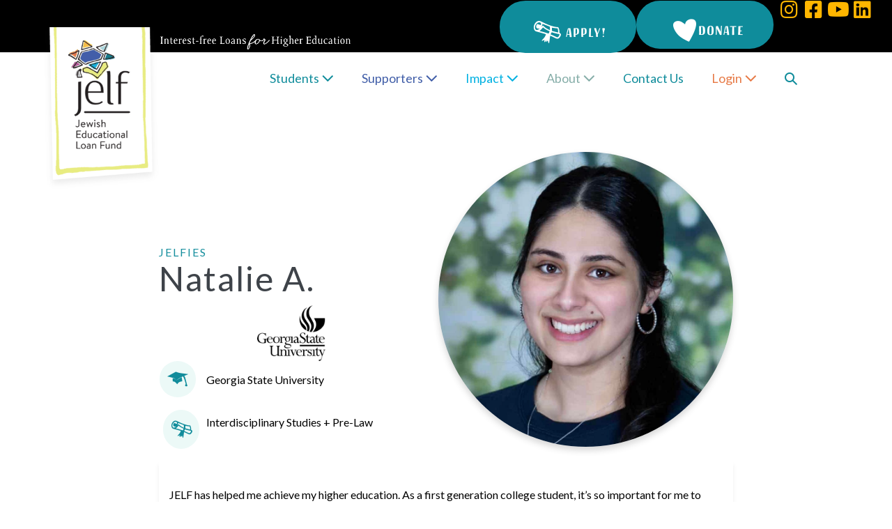

--- FILE ---
content_type: text/html; charset=UTF-8
request_url: https://jelf.org/natalie-a-2/
body_size: 23601
content:
<!DOCTYPE html>

<html lang="en-US">

<head>
	<meta charset="UTF-8">
	<meta name="viewport" content="width=device-width, initial-scale=1">
	<link rel="profile" href="https://gmpg.org/xfn/11">
	<title>Natalie A. | JELF</title>
<meta name="dc.title" content="Natalie A. | JELF">
<meta name="dc.description" content="JELF has helped me achieve my higher education. As a first generation college student, it’s so important for me strive higher and create opportunities for myself that my parents didn’t receive...">
<meta name="dc.relation" content="https://jelf.org/natalie-a-2/">
<meta name="dc.source" content="https://jelf.org/">
<meta name="dc.language" content="en_US">
<meta name="description" content="JELF has helped me achieve my higher education. As a first generation college student, it’s so important for me strive higher and create opportunities for myself that my parents didn’t receive...">
<meta name="robots" content="index, follow, max-snippet:-1, max-image-preview:large, max-video-preview:-1">
<link rel="canonical" href="https://jelf.org/natalie-a-2/">
<meta property="og:url" content="https://jelf.org/natalie-a-2/">
<meta property="og:site_name" content="Jewish Education Loan Fund">
<meta property="og:locale" content="en_US">
<meta property="og:type" content="article">
<meta property="article:author" content="https://www.facebook.com/jelfloans/">
<meta property="article:publisher" content="https://www.facebook.com/jelfloans/">
<meta property="article:section" content="Jelfies">
<meta property="article:tag" content="JELFie">
<meta property="og:title" content="Natalie A. | JELF">
<meta property="og:description" content="JELF has helped me achieve my higher education. As a first generation college student, it’s so important for me strive higher and create opportunities for myself that my parents didn’t receive...">
<meta property="og:image" content="https://jelf.org/wp-content/uploads/2022/09/Natalie-Abramova-Roswell.jpeg">
<meta property="og:image:secure_url" content="https://jelf.org/wp-content/uploads/2022/09/Natalie-Abramova-Roswell.jpeg">
<meta property="og:image:width" content="1148">
<meta property="og:image:height" content="950">
<meta property="og:image:alt" content="natalie abramova roswell">


<link rel="alternate" type="application/rss+xml" title="Jewish Education Loan Fund &raquo; Feed" href="https://jelf.org/feed/" />
<link rel="alternate" type="application/rss+xml" title="Jewish Education Loan Fund &raquo; Comments Feed" href="https://jelf.org/comments/feed/" />
<link rel="alternate" type="application/rss+xml" title="Jewish Education Loan Fund &raquo; Natalie A. Comments Feed" href="https://jelf.org/natalie-a-2/feed/" />
<link rel="alternate" title="oEmbed (JSON)" type="application/json+oembed" href="https://jelf.org/wp-json/oembed/1.0/embed?url=https%3A%2F%2Fjelf.org%2Fnatalie-a-2%2F" />
<link rel="alternate" title="oEmbed (XML)" type="text/xml+oembed" href="https://jelf.org/wp-json/oembed/1.0/embed?url=https%3A%2F%2Fjelf.org%2Fnatalie-a-2%2F&#038;format=xml" />
<link rel="preload" href="https://jelf.org/wp-content/plugins/bb-plugin/fonts/fontawesome/5.15.4/webfonts/fa-brands-400.woff2" as="font" type="font/woff2" crossorigin="anonymous">
<link rel="preload" href="https://jelf.org/wp-content/plugins/bb-plugin/fonts/fontawesome/5.15.4/webfonts/fa-solid-900.woff2" as="font" type="font/woff2" crossorigin="anonymous">
<link rel="preload" href="https://jelf.org/wp-content/plugins/bb-plugin/fonts/fontawesome/5.15.4/webfonts/fa-regular-400.woff2" as="font" type="font/woff2" crossorigin="anonymous">
		<style class="wpbf-google-fonts">@font-face{font-family:'Lato';font-style:normal;font-weight:400;font-display:swap;src:url(https://jelf.org/wp-content/fonts/lato/S6uyw4BMUTPHjxAwXjeu.woff2) format('woff2');unicode-range:U+0100-02AF,U+0304,U+0308,U+0329,U+1E00-1E9F,U+1EF2-1EFF,U+2020,U+20A0-20AB,U+20AD-20C0,U+2113,U+2C60-2C7F,U+A720-A7FF;}@font-face{font-family:'Lato';font-style:normal;font-weight:400;font-display:swap;src:url(https://jelf.org/wp-content/fonts/lato/S6uyw4BMUTPHjx4wXg.woff2) format('woff2');unicode-range:U+0000-00FF,U+0131,U+0152-0153,U+02BB-02BC,U+02C6,U+02DA,U+02DC,U+0304,U+0308,U+0329,U+2000-206F,U+2074,U+20AC,U+2122,U+2191,U+2193,U+2212,U+2215,U+FEFF,U+FFFD;}@font-face{font-family:'Lato';font-style:normal;font-weight:700;font-display:swap;src:url(https://jelf.org/wp-content/fonts/lato/S6u9w4BMUTPHh6UVSwaPGR_p.woff2) format('woff2');unicode-range:U+0100-02AF,U+0304,U+0308,U+0329,U+1E00-1E9F,U+1EF2-1EFF,U+2020,U+20A0-20AB,U+20AD-20C0,U+2113,U+2C60-2C7F,U+A720-A7FF;}@font-face{font-family:'Lato';font-style:normal;font-weight:700;font-display:swap;src:url(https://jelf.org/wp-content/fonts/lato/S6u9w4BMUTPHh6UVSwiPGQ.woff2) format('woff2');unicode-range:U+0000-00FF,U+0131,U+0152-0153,U+02BB-02BC,U+02C6,U+02DA,U+02DC,U+0304,U+0308,U+0329,U+2000-206F,U+2074,U+20AC,U+2122,U+2191,U+2193,U+2212,U+2215,U+FEFF,U+FFFD;}</style>
		<style id='wp-img-auto-sizes-contain-inline-css'>
img:is([sizes=auto i],[sizes^="auto," i]){contain-intrinsic-size:3000px 1500px}
/*# sourceURL=wp-img-auto-sizes-contain-inline-css */
</style>
<style id='wp-block-library-inline-css'>
:root{--wp-block-synced-color:#7a00df;--wp-block-synced-color--rgb:122,0,223;--wp-bound-block-color:var(--wp-block-synced-color);--wp-editor-canvas-background:#ddd;--wp-admin-theme-color:#007cba;--wp-admin-theme-color--rgb:0,124,186;--wp-admin-theme-color-darker-10:#006ba1;--wp-admin-theme-color-darker-10--rgb:0,107,160.5;--wp-admin-theme-color-darker-20:#005a87;--wp-admin-theme-color-darker-20--rgb:0,90,135;--wp-admin-border-width-focus:2px}@media (min-resolution:192dpi){:root{--wp-admin-border-width-focus:1.5px}}.wp-element-button{cursor:pointer}:root .has-very-light-gray-background-color{background-color:#eee}:root .has-very-dark-gray-background-color{background-color:#313131}:root .has-very-light-gray-color{color:#eee}:root .has-very-dark-gray-color{color:#313131}:root .has-vivid-green-cyan-to-vivid-cyan-blue-gradient-background{background:linear-gradient(135deg,#00d084,#0693e3)}:root .has-purple-crush-gradient-background{background:linear-gradient(135deg,#34e2e4,#4721fb 50%,#ab1dfe)}:root .has-hazy-dawn-gradient-background{background:linear-gradient(135deg,#faaca8,#dad0ec)}:root .has-subdued-olive-gradient-background{background:linear-gradient(135deg,#fafae1,#67a671)}:root .has-atomic-cream-gradient-background{background:linear-gradient(135deg,#fdd79a,#004a59)}:root .has-nightshade-gradient-background{background:linear-gradient(135deg,#330968,#31cdcf)}:root .has-midnight-gradient-background{background:linear-gradient(135deg,#020381,#2874fc)}:root{--wp--preset--font-size--normal:16px;--wp--preset--font-size--huge:42px}.has-regular-font-size{font-size:1em}.has-larger-font-size{font-size:2.625em}.has-normal-font-size{font-size:var(--wp--preset--font-size--normal)}.has-huge-font-size{font-size:var(--wp--preset--font-size--huge)}.has-text-align-center{text-align:center}.has-text-align-left{text-align:left}.has-text-align-right{text-align:right}.has-fit-text{white-space:nowrap!important}#end-resizable-editor-section{display:none}.aligncenter{clear:both}.items-justified-left{justify-content:flex-start}.items-justified-center{justify-content:center}.items-justified-right{justify-content:flex-end}.items-justified-space-between{justify-content:space-between}.screen-reader-text{border:0;clip-path:inset(50%);height:1px;margin:-1px;overflow:hidden;padding:0;position:absolute;width:1px;word-wrap:normal!important}.screen-reader-text:focus{background-color:#ddd;clip-path:none;color:#444;display:block;font-size:1em;height:auto;left:5px;line-height:normal;padding:15px 23px 14px;text-decoration:none;top:5px;width:auto;z-index:100000}html :where(.has-border-color){border-style:solid}html :where([style*=border-top-color]){border-top-style:solid}html :where([style*=border-right-color]){border-right-style:solid}html :where([style*=border-bottom-color]){border-bottom-style:solid}html :where([style*=border-left-color]){border-left-style:solid}html :where([style*=border-width]){border-style:solid}html :where([style*=border-top-width]){border-top-style:solid}html :where([style*=border-right-width]){border-right-style:solid}html :where([style*=border-bottom-width]){border-bottom-style:solid}html :where([style*=border-left-width]){border-left-style:solid}html :where(img[class*=wp-image-]){height:auto;max-width:100%}:where(figure){margin:0 0 1em}html :where(.is-position-sticky){--wp-admin--admin-bar--position-offset:var(--wp-admin--admin-bar--height,0px)}@media screen and (max-width:600px){html :where(.is-position-sticky){--wp-admin--admin-bar--position-offset:0px}}

/*# sourceURL=wp-block-library-inline-css */
</style><style id='wp-block-paragraph-inline-css'>
.is-small-text{font-size:.875em}.is-regular-text{font-size:1em}.is-large-text{font-size:2.25em}.is-larger-text{font-size:3em}.has-drop-cap:not(:focus):first-letter{float:left;font-size:8.4em;font-style:normal;font-weight:100;line-height:.68;margin:.05em .1em 0 0;text-transform:uppercase}body.rtl .has-drop-cap:not(:focus):first-letter{float:none;margin-left:.1em}p.has-drop-cap.has-background{overflow:hidden}:root :where(p.has-background){padding:1.25em 2.375em}:where(p.has-text-color:not(.has-link-color)) a{color:inherit}p.has-text-align-left[style*="writing-mode:vertical-lr"],p.has-text-align-right[style*="writing-mode:vertical-rl"]{rotate:180deg}
/*# sourceURL=https://jelf.org/wp-includes/blocks/paragraph/style.min.css */
</style>
<style id='global-styles-inline-css'>
:root{--wp--preset--aspect-ratio--square: 1;--wp--preset--aspect-ratio--4-3: 4/3;--wp--preset--aspect-ratio--3-4: 3/4;--wp--preset--aspect-ratio--3-2: 3/2;--wp--preset--aspect-ratio--2-3: 2/3;--wp--preset--aspect-ratio--16-9: 16/9;--wp--preset--aspect-ratio--9-16: 9/16;--wp--preset--color--black: #000000;--wp--preset--color--cyan-bluish-gray: #abb8c3;--wp--preset--color--white: #ffffff;--wp--preset--color--pale-pink: #f78da7;--wp--preset--color--vivid-red: #cf2e2e;--wp--preset--color--luminous-vivid-orange: #ff6900;--wp--preset--color--luminous-vivid-amber: #fcb900;--wp--preset--color--light-green-cyan: #7bdcb5;--wp--preset--color--vivid-green-cyan: #00d084;--wp--preset--color--pale-cyan-blue: #8ed1fc;--wp--preset--color--vivid-cyan-blue: #0693e3;--wp--preset--color--vivid-purple: #9b51e0;--wp--preset--gradient--vivid-cyan-blue-to-vivid-purple: linear-gradient(135deg,rgb(6,147,227) 0%,rgb(155,81,224) 100%);--wp--preset--gradient--light-green-cyan-to-vivid-green-cyan: linear-gradient(135deg,rgb(122,220,180) 0%,rgb(0,208,130) 100%);--wp--preset--gradient--luminous-vivid-amber-to-luminous-vivid-orange: linear-gradient(135deg,rgb(252,185,0) 0%,rgb(255,105,0) 100%);--wp--preset--gradient--luminous-vivid-orange-to-vivid-red: linear-gradient(135deg,rgb(255,105,0) 0%,rgb(207,46,46) 100%);--wp--preset--gradient--very-light-gray-to-cyan-bluish-gray: linear-gradient(135deg,rgb(238,238,238) 0%,rgb(169,184,195) 100%);--wp--preset--gradient--cool-to-warm-spectrum: linear-gradient(135deg,rgb(74,234,220) 0%,rgb(151,120,209) 20%,rgb(207,42,186) 40%,rgb(238,44,130) 60%,rgb(251,105,98) 80%,rgb(254,248,76) 100%);--wp--preset--gradient--blush-light-purple: linear-gradient(135deg,rgb(255,206,236) 0%,rgb(152,150,240) 100%);--wp--preset--gradient--blush-bordeaux: linear-gradient(135deg,rgb(254,205,165) 0%,rgb(254,45,45) 50%,rgb(107,0,62) 100%);--wp--preset--gradient--luminous-dusk: linear-gradient(135deg,rgb(255,203,112) 0%,rgb(199,81,192) 50%,rgb(65,88,208) 100%);--wp--preset--gradient--pale-ocean: linear-gradient(135deg,rgb(255,245,203) 0%,rgb(182,227,212) 50%,rgb(51,167,181) 100%);--wp--preset--gradient--electric-grass: linear-gradient(135deg,rgb(202,248,128) 0%,rgb(113,206,126) 100%);--wp--preset--gradient--midnight: linear-gradient(135deg,rgb(2,3,129) 0%,rgb(40,116,252) 100%);--wp--preset--font-size--small: 14px;--wp--preset--font-size--medium: 20px;--wp--preset--font-size--large: 20px;--wp--preset--font-size--x-large: 42px;--wp--preset--font-size--tiny: 12px;--wp--preset--font-size--regular: 16px;--wp--preset--font-size--larger: 32px;--wp--preset--font-size--extra: 44px;--wp--preset--spacing--20: 0.44rem;--wp--preset--spacing--30: 0.67rem;--wp--preset--spacing--40: 1rem;--wp--preset--spacing--50: 1.5rem;--wp--preset--spacing--60: 2.25rem;--wp--preset--spacing--70: 3.38rem;--wp--preset--spacing--80: 5.06rem;--wp--preset--shadow--natural: 6px 6px 9px rgba(0, 0, 0, 0.2);--wp--preset--shadow--deep: 12px 12px 50px rgba(0, 0, 0, 0.4);--wp--preset--shadow--sharp: 6px 6px 0px rgba(0, 0, 0, 0.2);--wp--preset--shadow--outlined: 6px 6px 0px -3px rgb(255, 255, 255), 6px 6px rgb(0, 0, 0);--wp--preset--shadow--crisp: 6px 6px 0px rgb(0, 0, 0);}:root { --wp--style--global--content-size: 1000px;--wp--style--global--wide-size: 1400px; }:where(body) { margin: 0; }.wp-site-blocks > .alignleft { float: left; margin-right: 2em; }.wp-site-blocks > .alignright { float: right; margin-left: 2em; }.wp-site-blocks > .aligncenter { justify-content: center; margin-left: auto; margin-right: auto; }:where(.wp-site-blocks) > * { margin-block-start: 24px; margin-block-end: 0; }:where(.wp-site-blocks) > :first-child { margin-block-start: 0; }:where(.wp-site-blocks) > :last-child { margin-block-end: 0; }:root { --wp--style--block-gap: 24px; }:root :where(.is-layout-flow) > :first-child{margin-block-start: 0;}:root :where(.is-layout-flow) > :last-child{margin-block-end: 0;}:root :where(.is-layout-flow) > *{margin-block-start: 24px;margin-block-end: 0;}:root :where(.is-layout-constrained) > :first-child{margin-block-start: 0;}:root :where(.is-layout-constrained) > :last-child{margin-block-end: 0;}:root :where(.is-layout-constrained) > *{margin-block-start: 24px;margin-block-end: 0;}:root :where(.is-layout-flex){gap: 24px;}:root :where(.is-layout-grid){gap: 24px;}.is-layout-flow > .alignleft{float: left;margin-inline-start: 0;margin-inline-end: 2em;}.is-layout-flow > .alignright{float: right;margin-inline-start: 2em;margin-inline-end: 0;}.is-layout-flow > .aligncenter{margin-left: auto !important;margin-right: auto !important;}.is-layout-constrained > .alignleft{float: left;margin-inline-start: 0;margin-inline-end: 2em;}.is-layout-constrained > .alignright{float: right;margin-inline-start: 2em;margin-inline-end: 0;}.is-layout-constrained > .aligncenter{margin-left: auto !important;margin-right: auto !important;}.is-layout-constrained > :where(:not(.alignleft):not(.alignright):not(.alignfull)){max-width: var(--wp--style--global--content-size);margin-left: auto !important;margin-right: auto !important;}.is-layout-constrained > .alignwide{max-width: var(--wp--style--global--wide-size);}body .is-layout-flex{display: flex;}.is-layout-flex{flex-wrap: wrap;align-items: center;}.is-layout-flex > :is(*, div){margin: 0;}body .is-layout-grid{display: grid;}.is-layout-grid > :is(*, div){margin: 0;}body{padding-top: 0px;padding-right: 0px;padding-bottom: 0px;padding-left: 0px;}a:where(:not(.wp-element-button)){text-decoration: underline;}:root :where(.wp-element-button, .wp-block-button__link){background-color: #32373c;border-width: 0;color: #fff;font-family: inherit;font-size: inherit;font-style: inherit;font-weight: inherit;letter-spacing: inherit;line-height: inherit;padding-top: calc(0.667em + 2px);padding-right: calc(1.333em + 2px);padding-bottom: calc(0.667em + 2px);padding-left: calc(1.333em + 2px);text-decoration: none;text-transform: inherit;}.has-black-color{color: var(--wp--preset--color--black) !important;}.has-cyan-bluish-gray-color{color: var(--wp--preset--color--cyan-bluish-gray) !important;}.has-white-color{color: var(--wp--preset--color--white) !important;}.has-pale-pink-color{color: var(--wp--preset--color--pale-pink) !important;}.has-vivid-red-color{color: var(--wp--preset--color--vivid-red) !important;}.has-luminous-vivid-orange-color{color: var(--wp--preset--color--luminous-vivid-orange) !important;}.has-luminous-vivid-amber-color{color: var(--wp--preset--color--luminous-vivid-amber) !important;}.has-light-green-cyan-color{color: var(--wp--preset--color--light-green-cyan) !important;}.has-vivid-green-cyan-color{color: var(--wp--preset--color--vivid-green-cyan) !important;}.has-pale-cyan-blue-color{color: var(--wp--preset--color--pale-cyan-blue) !important;}.has-vivid-cyan-blue-color{color: var(--wp--preset--color--vivid-cyan-blue) !important;}.has-vivid-purple-color{color: var(--wp--preset--color--vivid-purple) !important;}.has-black-background-color{background-color: var(--wp--preset--color--black) !important;}.has-cyan-bluish-gray-background-color{background-color: var(--wp--preset--color--cyan-bluish-gray) !important;}.has-white-background-color{background-color: var(--wp--preset--color--white) !important;}.has-pale-pink-background-color{background-color: var(--wp--preset--color--pale-pink) !important;}.has-vivid-red-background-color{background-color: var(--wp--preset--color--vivid-red) !important;}.has-luminous-vivid-orange-background-color{background-color: var(--wp--preset--color--luminous-vivid-orange) !important;}.has-luminous-vivid-amber-background-color{background-color: var(--wp--preset--color--luminous-vivid-amber) !important;}.has-light-green-cyan-background-color{background-color: var(--wp--preset--color--light-green-cyan) !important;}.has-vivid-green-cyan-background-color{background-color: var(--wp--preset--color--vivid-green-cyan) !important;}.has-pale-cyan-blue-background-color{background-color: var(--wp--preset--color--pale-cyan-blue) !important;}.has-vivid-cyan-blue-background-color{background-color: var(--wp--preset--color--vivid-cyan-blue) !important;}.has-vivid-purple-background-color{background-color: var(--wp--preset--color--vivid-purple) !important;}.has-black-border-color{border-color: var(--wp--preset--color--black) !important;}.has-cyan-bluish-gray-border-color{border-color: var(--wp--preset--color--cyan-bluish-gray) !important;}.has-white-border-color{border-color: var(--wp--preset--color--white) !important;}.has-pale-pink-border-color{border-color: var(--wp--preset--color--pale-pink) !important;}.has-vivid-red-border-color{border-color: var(--wp--preset--color--vivid-red) !important;}.has-luminous-vivid-orange-border-color{border-color: var(--wp--preset--color--luminous-vivid-orange) !important;}.has-luminous-vivid-amber-border-color{border-color: var(--wp--preset--color--luminous-vivid-amber) !important;}.has-light-green-cyan-border-color{border-color: var(--wp--preset--color--light-green-cyan) !important;}.has-vivid-green-cyan-border-color{border-color: var(--wp--preset--color--vivid-green-cyan) !important;}.has-pale-cyan-blue-border-color{border-color: var(--wp--preset--color--pale-cyan-blue) !important;}.has-vivid-cyan-blue-border-color{border-color: var(--wp--preset--color--vivid-cyan-blue) !important;}.has-vivid-purple-border-color{border-color: var(--wp--preset--color--vivid-purple) !important;}.has-vivid-cyan-blue-to-vivid-purple-gradient-background{background: var(--wp--preset--gradient--vivid-cyan-blue-to-vivid-purple) !important;}.has-light-green-cyan-to-vivid-green-cyan-gradient-background{background: var(--wp--preset--gradient--light-green-cyan-to-vivid-green-cyan) !important;}.has-luminous-vivid-amber-to-luminous-vivid-orange-gradient-background{background: var(--wp--preset--gradient--luminous-vivid-amber-to-luminous-vivid-orange) !important;}.has-luminous-vivid-orange-to-vivid-red-gradient-background{background: var(--wp--preset--gradient--luminous-vivid-orange-to-vivid-red) !important;}.has-very-light-gray-to-cyan-bluish-gray-gradient-background{background: var(--wp--preset--gradient--very-light-gray-to-cyan-bluish-gray) !important;}.has-cool-to-warm-spectrum-gradient-background{background: var(--wp--preset--gradient--cool-to-warm-spectrum) !important;}.has-blush-light-purple-gradient-background{background: var(--wp--preset--gradient--blush-light-purple) !important;}.has-blush-bordeaux-gradient-background{background: var(--wp--preset--gradient--blush-bordeaux) !important;}.has-luminous-dusk-gradient-background{background: var(--wp--preset--gradient--luminous-dusk) !important;}.has-pale-ocean-gradient-background{background: var(--wp--preset--gradient--pale-ocean) !important;}.has-electric-grass-gradient-background{background: var(--wp--preset--gradient--electric-grass) !important;}.has-midnight-gradient-background{background: var(--wp--preset--gradient--midnight) !important;}.has-small-font-size{font-size: var(--wp--preset--font-size--small) !important;}.has-medium-font-size{font-size: var(--wp--preset--font-size--medium) !important;}.has-large-font-size{font-size: var(--wp--preset--font-size--large) !important;}.has-x-large-font-size{font-size: var(--wp--preset--font-size--x-large) !important;}.has-tiny-font-size{font-size: var(--wp--preset--font-size--tiny) !important;}.has-regular-font-size{font-size: var(--wp--preset--font-size--regular) !important;}.has-larger-font-size{font-size: var(--wp--preset--font-size--larger) !important;}.has-extra-font-size{font-size: var(--wp--preset--font-size--extra) !important;}
/*# sourceURL=global-styles-inline-css */
</style>

<link rel='stylesheet' id='pp-jquery-fancybox-css' href='https://jelf.org/wp-content/plugins/bbpowerpack/assets/css/jquery.fancybox.min.css?ver=3.5.4' media='all' />
<link rel='stylesheet' id='font-awesome-5-css' href='https://jelf.org/wp-content/plugins/bb-plugin/fonts/fontawesome/5.15.4/css/all.min.css?ver=2.10.0.5' media='all' />
<link rel='stylesheet' id='jquery-magnificpopup-css' href='https://jelf.org/wp-content/plugins/bb-plugin/css/jquery.magnificpopup.min.css?ver=2.10.0.5' media='all' />
<link rel='stylesheet' id='icon-1664324344-css' href='https://jelf.org/wp-content/uploads/bb-plugin/icons/icon-1664324344/style.css?ver=2.10.0.5' media='all' />
<link rel='stylesheet' id='fl-builder-layout-bundle-8b0c76cda48e818b05e5af88bdd14568-css' href='https://jelf.org/wp-content/uploads/bb-plugin/cache/8b0c76cda48e818b05e5af88bdd14568-layout-bundle.css?ver=2.10.0.5-1.5.2.1-20251125200437' media='all' />
<link rel='stylesheet' id='wpbf-icon-font-css' href='https://jelf.org/wp-content/themes/page-builder-framework/css/min/iconfont-min.css?ver=2.11.8' media='all' />
<link rel='stylesheet' id='wpbf-style-css' href='https://jelf.org/wp-content/themes/page-builder-framework/css/min/style-min.css?ver=2.11.8' media='all' />
<link rel='stylesheet' id='wpbf-responsive-css' href='https://jelf.org/wp-content/themes/page-builder-framework/css/min/responsive-min.css?ver=2.11.8' media='all' />
<link rel='stylesheet' id='wpbf-premium-css' href='https://jelf.org/wp-content/plugins/wpbf-premium/css/wpbf-premium.css?ver=2.10.3' media='all' />
<style id='wpbf-premium-inline-css'>
@media screen and (max-width:480px){body{font-size:16px;}}.wpbf-menu .sub-menu,.wpbf-mobile-menu .sub-menu{letter-spacing:0.5px;text-transform:uppercase;}h1,h2,h3,h4,h5,h6{letter-spacing:2px;}h1{font-size:32px;}@media screen and (max-width:480px){h1{font-size:36px;}}h2{letter-spacing:1px;text-transform:none;}h2{color:#000000;}@media screen and (max-width:480px){h2{font-size:28px;}}h3{letter-spacing:0px;text-transform:none;}h3{color:#118c9b;}@media screen and (max-width:480px){h3{font-size:24px;}}h4{letter-spacing:0px;text-transform:none;}h4{color:#0f8c9b;}h4{font-size:26px;}body,button,input,optgroup,select,textarea,h1,h2,h3,h4,h5,h6{font-family:Lato;}body{color:#000000;}.wpbf-menu,.wpbf-mobile-menu{font-family:Lato;}.wpbf-menu .sub-menu,.wpbf-mobile-menu .sub-menu{font-family:Lato;font-weight:400;font-style:normal;}h1,h2,h3,h4,h5,h6{font-family:SofaSans;font-weight:200;font-style:normal;}h2{font-family:Lato;font-weight:400;font-style:normal;}h3{font-family:Lato;font-weight:400;font-style:normal;}h4{font-family:SofaSans;font-weight:600;font-style:normal;}a{color:#0f8c9b;}.bypostauthor{border-color:#0f8c9b;}.wpbf-button-primary{background:#0f8c9b;}a:hover{color:#0f8c9b;}.wpbf-button-primary:hover{background:#0f8c9b;}.wpbf-menu > .current-menu-item > a{color:#0f8c9b!important;}.wpbf-archive-content .wpbf-post{text-align:left;}.wpbf-navigation .wpbf-2-3{width:22%;}.wpbf-navigation .wpbf-1-3{width:78%;}.wpbf-logo img,.wpbf-mobile-logo img{width:150px;}.wpbf-nav-wrapper{max-width:100%;}.wpbf-nav-wrapper{padding-top:12px;padding-bottom:12px;}.wpbf-navigation:not(.wpbf-navigation-transparent):not(.wpbf-navigation-active){background-color:#ffffff;}.wpbf-navigation .wpbf-menu a,.wpbf-mobile-menu a{font-size:18px;}.wpbf-sub-menu > .menu-item-has-children:not(.wpbf-mega-menu) .sub-menu{width:188px;}.wpbf-navigation .wpbf-menu .sub-menu a{font-size:14px;}.wpbf-mobile-menu .menu-item{border-top-color:#ffffff;}.wpbf-mobile-menu > .menu-item:last-child{border-bottom-color:#ffffff;}.wpbf-mobile-nav-item{color:#000000;font-size:25px;}.wpbf-mobile-nav-item a{color:#000000;}.wpbf-mobile-menu a,.wpbf-mobile-menu .menu-item-has-children .wpbf-submenu-toggle{font-size:24px;}.wpbf-mobile-menu .sub-menu a{padding-left:45px;}.wpbf-mobile-menu .sub-menu a,.wpbf-mobile-menu .sub-menu .menu-item-has-children .wpbf-submenu-toggle{font-size:14px;}.wpbf-navigation-active,.wpbf-navigation-active .wpbf-mobile-nav-wrapper{background-color:#ffffff;}.wpbf-navigation.wpbf-navigation-active{box-shadow:0px 0px 5px 0px #ecf6f5;}
/*# sourceURL=wpbf-premium-inline-css */
</style>
<link rel='stylesheet' id='wpbf-style-child-css' href='https://jelf.org/wp-content/themes/page-builder-framework-child/style.css?ver=1.2' media='all' />
<link rel='stylesheet' id='uikitcss-css' href='https://jelf.org/wp-content/plugins/toolbox/src/uikit/css/bbuikit.theme.min.css?ver=1.4.5' media='all' />
<link rel='stylesheet' id='pp-animate-css' href='https://jelf.org/wp-content/plugins/bbpowerpack/assets/css/animate.min.css?ver=3.5.1' media='all' />
<link rel='stylesheet' id='faithmade-css' href='https://jelf.org/wp-content/uploads/faithmade_css/faithmade.css?ver=1686586908' media='all' />
<link rel='stylesheet' id='fl-builder-google-fonts-2b03fe8c57586473f2224fb4665b0e76-css' href='https://jelf.org/wp-content/cache/perfmatters/jelf.org/fonts/1c86c042e621.google-fonts.min.css' media='all' />
<link rel='stylesheet' id='microthemer-css' href='https://jelf.org/wp-content/micro-themes/active-styles.css?mts=3553&#038;ver=6.9' media='all' />
<script src="https://jelf.org/wp-includes/js/jquery/jquery.min.js?ver=3.7.1" id="jquery-core-js"></script>
<script src="https://jelf.org/wp-includes/js/jquery/jquery-migrate.min.js?ver=3.4.1" id="jquery-migrate-js" defer></script>
<script src="https://jelf.org/wp-content/plugins/toolbox/src/uikit/js/uikit.min.js?ver=1.4.5" id="uikitjs-js" defer></script>
<script src="https://jelf.org/wp-content/plugins/toolbox/src/uikit/js/uikit-icons.min.js?ver=1.4.5" id="uikiticons-js" defer></script>
<link rel="https://api.w.org/" href="https://jelf.org/wp-json/" /><link rel="alternate" title="JSON" type="application/json" href="https://jelf.org/wp-json/wp/v2/posts/12007" />		<script>
			var bb_powerpack = {
				version: '2.40.10',
				getAjaxUrl: function() { return atob( 'aHR0cHM6Ly9qZWxmLm9yZy93cC1hZG1pbi9hZG1pbi1hamF4LnBocA==' ); },
				callback: function() {},
				mapMarkerData: {},
				post_id: '12007',
				search_term: '',
				current_page: 'https://jelf.org/natalie-a-2/',
				conditionals: {
					is_front_page: false,
					is_home: false,
					is_archive: false,
					current_post_type: '',
					is_tax: false,
										is_author: false,
					current_author: false,
					is_search: false,
									}
			};
		</script>
		<!-- Google Tag Manager -->
<script>(function(w,d,s,l,i){w[l]=w[l]||[];w[l].push({'gtm.start':
new Date().getTime(),event:'gtm.js'});var f=d.getElementsByTagName(s)[0],
j=d.createElement(s),dl=l!='dataLayer'?'&l='+l:'';j.async=true;j.src=
'https://www.googletagmanager.com/gtm.js?id='+i+dl;f.parentNode.insertBefore(j,f);
})(window,document,'script','dataLayer','GTM-PMBKBRB');</script>
<!-- End Google Tag Manager -->

<meta name="google-site-verification" content="7Vxi00D6vkvoowasXeGtjDN48Cm2vFJ5EcH7joIDHNU" /><link rel="pingback" href="https://jelf.org/xmlrpc.php"><meta name="theme-color" content="#0f8c9b"><link rel="icon" href="https://jelf.org/wp-content/uploads/2019/07/JELF-mark-favicon_res-5-150x150.png" sizes="32x32" />
<link rel="icon" href="https://jelf.org/wp-content/uploads/2019/07/JELF-mark-favicon_res-5.png" sizes="192x192" />
<link rel="apple-touch-icon" href="https://jelf.org/wp-content/uploads/2019/07/JELF-mark-favicon_res-5.png" />
<meta name="msapplication-TileImage" content="https://jelf.org/wp-content/uploads/2019/07/JELF-mark-favicon_res-5.png" />
<noscript><style>.perfmatters-lazy[data-src]{display:none !important;}</style></noscript><style>.perfmatters-lazy-youtube{position:relative;width:100%;max-width:100%;height:0;padding-bottom:56.23%;overflow:hidden}.perfmatters-lazy-youtube img{position:absolute;top:0;right:0;bottom:0;left:0;display:block;width:100%;max-width:100%;height:auto;margin:auto;border:none;cursor:pointer;transition:.5s all;-webkit-transition:.5s all;-moz-transition:.5s all}.perfmatters-lazy-youtube img:hover{-webkit-filter:brightness(75%)}.perfmatters-lazy-youtube .play{position:absolute;top:50%;left:50%;right:auto;width:68px;height:48px;margin-left:-34px;margin-top:-24px;background:url(https://jelf.org/wp-content/plugins/perfmatters/img/youtube.svg) no-repeat;background-position:center;background-size:cover;pointer-events:none;filter:grayscale(1)}.perfmatters-lazy-youtube:hover .play{filter:grayscale(0)}.perfmatters-lazy-youtube iframe{position:absolute;top:0;left:0;width:100%;height:100%;z-index:99}</style><link rel='stylesheet' id='lity-css' href='https://jelf.org/wp-content/plugins/fluentformpro/public/libs/lity/lity.min.css?ver=2.3.1' media='all' />
<link rel='stylesheet' id='fluent-form-styles-css' href='https://jelf.org/wp-content/plugins/fluentform/assets/css/fluent-forms-public.css?ver=6.1.14' media='all' />
<link rel='stylesheet' id='fluentform-public-default-css' href='https://jelf.org/wp-content/plugins/fluentform/assets/css/fluentform-public-default.css?ver=6.1.14' media='all' />
</head>

<body class="wp-singular post-template-default single single-post postid-12007 single-format-standard wp-custom-logo wp-theme-page-builder-framework wp-child-theme-page-builder-framework-child fl-builder-2-10-0-5 fl-themer-1-5-2-1-20251125200437 fl-no-js fl-theme-builder-singular fl-theme-builder-singular-post-jelfie fl-theme-builder-part fl-theme-builder-part-top-bar fl-theme-builder-footer fl-theme-builder-footer-footer mtp-12007 mtp-post-natalie-a-2 wpbf wpbf-natalie-a-2 wpbf-no-sidebar wpbf-full-width" itemscope="itemscope" itemtype="https://schema.org/Blog">

	<a class="screen-reader-text skip-link" href="#content" title="Skip to content">Skip to content</a>

	<!-- Google Tag Manager (noscript) -->
<noscript><iframe src="https://www.googletagmanager.com/ns.html?id=GTM-PMBKBRB"
height="0" width="0" style="display:none;visibility:hidden"></iframe></noscript>
<!-- End Google Tag Manager (noscript) -->
	
	<div id="container" class="hfeed wpbf-page">

		<div class="fl-builder-content fl-builder-content-10821 fl-builder-global-templates-locked" data-post-id="10821" data-type="part"><div class="fl-row fl-row-full-width fl-row-bg-color fl-node-qiy5d962xjkl fl-row-default-height fl-row-align-center" data-node="qiy5d962xjkl">
	<div class="fl-row-content-wrap">
						<div class="fl-row-content fl-row-full-width fl-node-content">
		
<div class="fl-col-group fl-node-56lwjg1r7bxz" data-node="56lwjg1r7bxz">
			<div class="fl-col fl-node-kihtyqrfg1u6 fl-col-bg-color fl-col-has-cols" data-node="kihtyqrfg1u6">
	<div class="fl-col-content fl-node-content">
<div class="fl-col-group fl-node-jo72gf4t8rbq fl-col-group-nested" data-node="jo72gf4t8rbq">
			<div class="fl-col fl-node-2hw79v5x8zk1 fl-col-bg-color uk-flex uk-flex-right uk-flex-middle top-bar-right-col" data-node="2hw79v5x8zk1">
	<div class="fl-col-content fl-node-content"><div  class="fl-module fl-module-box fl-node-b02u85z6qp4c" data-node="b02u85z6qp4c">
	<div class="fl-module fl-module-button-group fl-node-iplqemf1rnuy top-bar-btn-group" data-node="iplqemf1rnuy">
	<div class="fl-module-content fl-node-content">
		<div class="fl-button-group fl-button-group-layout-horizontal fl-button-group-width-">
	<div class="fl-button-group-buttons" role="group" aria-label="">
		<div id="fl-button-group-button-iplqemf1rnuy-0" class="fl-button-group-button fl-button-group-button-iplqemf1rnuy-0"><div  class="fl-button-wrap fl-button-width-full fl-button-has-icon" id="fl-node-iplqemf1rnuy-0">
			<a href="/app"  target="_self"  class="fl-button" >
					<i class="fl-button-icon fl-button-icon-before jelf-icon jelf-iconDiploma-Pink" aria-hidden="true"></i>
						<span class="fl-button-text">Apply!</span>
					</a>
	</div>
</div><div id="fl-button-group-button-iplqemf1rnuy-1" class="fl-button-group-button fl-button-group-button-iplqemf1rnuy-1"><div  class="fl-button-wrap fl-button-width-full fl-button-has-icon" id="fl-node-iplqemf1rnuy-1">
			<a href="/donate/#give-here"  target="_blank" rel="noopener"   class="fl-button"  rel="noopener" >
					<i class="fl-button-icon fl-button-icon-before jelf-icon jelf-iconHeart-Pink" aria-hidden="true"></i>
						<span class="fl-button-text">Donate</span>
					</a>
	</div>
</div>	</div>
</div>
	</div>
</div>
<div class="fl-module fl-module-pp-social-icons fl-node-4pbi523c91xq fl-visible-desktop fl-visible-large fl-visible-medium" data-node="4pbi523c91xq">
	<div class="fl-module-content fl-node-content">
		
<div class="pp-social-icons pp-social-icons-horizontal">
	<span class="pp-social-icon" itemscope itemtype="https://schema.org/Organization">
		<link itemprop="url" href="https://jelf.org">
		<a itemprop="sameAs" href="https://www.instagram.com/jelfloans/" target="_blank" title="Instagram" aria-label="Instagram" role="button" rel="noopener noreferrer external" >
							<i class="fab fa-instagram"></i>
					</a>
	</span>
		<span class="pp-social-icon" itemscope itemtype="https://schema.org/Organization">
		<link itemprop="url" href="https://jelf.org">
		<a itemprop="sameAs" href="https://www.facebook.com/jelfloans/" target="_blank" title="" aria-label="" role="button" rel="noopener noreferrer external" >
							<i class="fab fa-facebook-square"></i>
					</a>
	</span>
		<span class="pp-social-icon" itemscope itemtype="https://schema.org/Organization">
		<link itemprop="url" href="https://jelf.org">
		<a itemprop="sameAs" href="https://www.youtube.com/channel/UCZTURGaQWixcQYHoMOmz8FA" target="_blank" title="YouTube" aria-label="YouTube" role="button" rel="noopener noreferrer external" >
							<i class="fab fa-youtube"></i>
					</a>
	</span>
		<span class="pp-social-icon" itemscope itemtype="https://schema.org/Organization">
		<link itemprop="url" href="https://jelf.org">
		<a itemprop="sameAs" href="https://www.linkedin.com/company/jelf---jewish-educational-loan-fund/" target="_blank" title="LinkedIn" aria-label="LinkedIn" role="button" rel="noopener noreferrer external" >
							<i class="fab fa-linkedin"></i>
					</a>
	</span>
	</div>
	</div>
</div>
</div>
</div>
</div>
	</div>
</div>
</div>
	</div>
		</div>
	</div>
</div>
</div>
		
<header id="header" class="wpbf-page-header" itemscope="itemscope" itemtype="https://schema.org/WPHeader">

	
	
	<div class="wpbf-navigation wpbf-mobile-sub-menu-auto-collapse" data-sub-menu-animation-duration="250" data-sticky="true" data-sticky-delay="600" data-sticky-animation="slide" data-sticky-animation-duration="350">

		
		
<div class="wpbf-container wpbf-container-center wpbf-visible-large wpbf-nav-wrapper wpbf-menu-right">

	<div class="wpbf-grid wpbf-grid-collapse">

		<div class="wpbf-1-4 wpbf-logo-container">

			<div class="wpbf-logo" itemscope="itemscope" itemtype="https://schema.org/Organization"><a href="https://jelf.org" itemprop="url"><img src="data:image/svg+xml,%3Csvg%20xmlns=&#039;http://www.w3.org/2000/svg&#039;%20width=&#039;225&#039;%20height=&#039;332&#039;%20viewBox=&#039;0%200%20225%20332&#039;%3E%3C/svg%3E" alt="Jewish Education Loan Fund" title="Jewish Education Loan Fund" width="225" height="332" itemprop="logo" class="perfmatters-lazy" data-src="https://jelf.org/wp-content/uploads/2019/07/Logo-1.png" /><noscript><img src="https://jelf.org/wp-content/uploads/2019/07/Logo-1.png" alt="Jewish Education Loan Fund" title="Jewish Education Loan Fund" width="225" height="332" itemprop="logo" /></noscript></a></div>
		</div>

		<div class="wpbf-3-4 wpbf-menu-container">

			
			<nav id="navigation" class="wpbf-clearfix" itemscope="itemscope" itemtype="https://schema.org/SiteNavigationElement" aria-label="Site Navigation">

				
				
		<style class="wpbf-mega-menu-styles">
					</style>

		<ul id="menu-main-menu" class="wpbf-menu wpbf-sub-menu wpbf-sub-menu-align-left wpbf-sub-menu-animation-up wpbf-menu-effect-none wpbf-menu-animation-fade wpbf-menu-align-center"><li id="menu-item-9811" class="teal-menu-item menu-item menu-item-type-post_type menu-item-object-page menu-item-has-children menu-item-9811"><a href="https://jelf.org/app/">Students <i class="wpbff wpbff-arrow-down" aria-hidden="true"></i></a>
<ul class="sub-menu">
	<li id="menu-item-10811" class="menu-item menu-item-type-post_type menu-item-object-page menu-item-10811"><a href="https://jelf.org/app/">Get a Loan</a></li>
	<li id="menu-item-10886" class="menu-item menu-item-type-custom menu-item-object-custom menu-item-10886"><a href="/lja">My Local JELF</a></li>
	<li id="menu-item-10948" class="menu-item menu-item-type-post_type menu-item-object-page menu-item-10948"><a href="https://jelf.org/repayment/">Repayment</a></li>
	<li id="menu-item-11462" class="menu-item menu-item-type-custom menu-item-object-custom menu-item-11462"><a href="/studentresources">Student Resources</a></li>
	<li id="menu-item-11528" class="menu-item menu-item-type-post_type menu-item-object-page menu-item-11528"><a href="https://jelf.org/share/">Spread the Word</a></li>
</ul>
</li>
<li id="menu-item-11707" class="purple-menu-item menu-item menu-item-type-custom menu-item-object-custom menu-item-has-children menu-item-11707"><a href="/donate">Supporters <i class="wpbff wpbff-arrow-down" aria-hidden="true"></i></a>
<ul class="sub-menu">
	<li id="menu-item-10801" class="menu-item menu-item-type-post_type menu-item-object-page menu-item-10801"><a href="https://jelf.org/donate/">Donate</a></li>
	<li id="menu-item-10802" class="menu-item menu-item-type-post_type menu-item-object-page menu-item-10802"><a href="https://jelf.org/alumni/">Alumni</a></li>
	<li id="menu-item-10803" class="menu-item menu-item-type-post_type menu-item-object-page menu-item-10803"><a href="https://jelf.org/events/">Events</a></li>
	<li id="menu-item-10804" class="menu-item menu-item-type-post_type menu-item-object-page menu-item-10804"><a href="https://jelf.org/share/">Spread the Word</a></li>
</ul>
</li>
<li id="menu-item-9814" class="blue-menu-item menu-item menu-item-type-post_type menu-item-object-page menu-item-has-children menu-item-9814"><a href="https://jelf.org/the-jelf-impact/">Impact <i class="wpbff wpbff-arrow-down" aria-hidden="true"></i></a>
<ul class="sub-menu">
	<li id="menu-item-11875" class="menu-item menu-item-type-post_type menu-item-object-page menu-item-11875"><a href="https://jelf.org/jelf-by-the-numbers/">JELF By the Numbers</a></li>
	<li id="menu-item-10814" class="menu-item menu-item-type-taxonomy menu-item-object-category current-post-ancestor current-menu-parent current-post-parent menu-item-10814"><a href="https://jelf.org/jelfie/">Jelfies</a></li>
	<li id="menu-item-10899" class="menu-item menu-item-type-custom menu-item-object-custom menu-item-10899"><a href="/tag/video/">Video Library</a></li>
	<li id="menu-item-10815" class="menu-item menu-item-type-post_type menu-item-object-page current_page_parent menu-item-10815"><a href="https://jelf.org/posts/">JELF News</a></li>
	<li id="menu-item-10813" class="menu-item menu-item-type-post_type menu-item-object-page menu-item-10813"><a href="https://jelf.org/annual-report/">Annual Report</a></li>
</ul>
</li>
<li id="menu-item-9813" class="green-menu-item menu-item menu-item-type-post_type menu-item-object-page menu-item-has-children menu-item-9813"><a href="https://jelf.org/about/">About <i class="wpbff wpbff-arrow-down" aria-hidden="true"></i></a>
<ul class="sub-menu">
	<li id="menu-item-11529" class="menu-item menu-item-type-post_type menu-item-object-page menu-item-11529"><a href="https://jelf.org/about/">Mission</a></li>
	<li id="menu-item-12416" class="menu-item menu-item-type-custom menu-item-object-custom menu-item-12416"><a href="/about/#history">Our History</a></li>
	<li id="menu-item-10806" class="menu-item menu-item-type-post_type menu-item-object-page menu-item-10806"><a href="https://jelf.org/professional-team/">Professional Team</a></li>
	<li id="menu-item-10805" class="menu-item menu-item-type-post_type menu-item-object-page menu-item-10805"><a href="https://jelf.org/board/">Board</a></li>
	<li id="menu-item-10812" class="menu-item menu-item-type-post_type menu-item-object-page menu-item-10812"><a href="https://jelf.org/faq/">FAQs</a></li>
</ul>
</li>
<li id="menu-item-10810" class="teal-menu-item menu-item menu-item-type-post_type menu-item-object-page menu-item-10810"><a href="https://jelf.org/contact-us/">Contact Us</a></li>
<li id="menu-item-9812" class="orange-menu-item menu-item menu-item-type-post_type menu-item-object-page menu-item-has-children menu-item-9812"><a href="https://jelf.org/login/">Login <i class="wpbff wpbff-arrow-down" aria-hidden="true"></i></a>
<ul class="sub-menu">
	<li id="menu-item-10807" class="menu-item menu-item-type-post_type menu-item-object-page menu-item-10807"><a href="https://jelf.org/applicant-login/">Applicants</a></li>
	<li id="menu-item-13443" class="menu-item menu-item-type-post_type menu-item-object-page menu-item-13443"><a href="https://jelf.org/board-portal/">Board Portal</a></li>
	<li id="menu-item-10808" class="menu-item menu-item-type-post_type menu-item-object-page menu-item-10808"><a href="https://jelf.org/cosigner-portal/">Cosigners</a></li>
	<li id="menu-item-16262" class="menu-item menu-item-type-post_type menu-item-object-page menu-item-16262"><a href="https://jelf.org/employee-portal/">Employees</a></li>
	<li id="menu-item-10809" class="menu-item menu-item-type-post_type menu-item-object-page menu-item-10809"><a href="https://jelf.org/lja-portal/">LJA</a></li>
	<li id="menu-item-13050" class="menu-item menu-item-type-post_type menu-item-object-page menu-item-13050"><a href="https://jelf.org/loan-review-portal/">Loan Review</a></li>
	<li id="menu-item-12854" class="menu-item menu-item-type-custom menu-item-object-custom menu-item-12854"><a href="https://jelf.org/training-portal/">Training Tools</a></li>
</ul>
</li>
<li class="menu-item wpbf-menu-item-search" aria-haspopup="true" aria-expanded="false"><a href="javascript:void(0)" role="button"><span class="screen-reader-text">Search Toggle</span><div class="wpbf-menu-search">
<form role="search" method="get" class="searchform" action="https://jelf.org/">

	<label>

		<span class="screen-reader-text">Search for:</span>
		<input type="search" id="searchform-1" name="s" value="" placeholder="Search &hellip;" title="Press enter to search" />

		
			<button value="Search" class="wpbff wpbff-search"></button>

		
	</label>

</form>
</div><i class="wpbff wpbff-search" aria-hidden="true"></i></a></li></ul>
				
			</nav>

			
		</div>

	</div>

</div>

		<div class="wpbf-mobile-menu-overlay"></div>
<div class="wpbf-mobile-menu-off-canvas wpbf-hidden-large">

	<div class="wpbf-mobile-nav-wrapper wpbf-container wpbf-container-center">

		<div class="wpbf-mobile-logo-container wpbf-2-3">

			<div class="wpbf-mobile-logo" itemscope="itemscope" itemtype="https://schema.org/Organization"><a href="https://jelf.org" itemprop="url"><img src="data:image/svg+xml,%3Csvg%20xmlns=&#039;http://www.w3.org/2000/svg&#039;%20width=&#039;225&#039;%20height=&#039;332&#039;%20viewBox=&#039;0%200%20225%20332&#039;%3E%3C/svg%3E" alt="Jewish Education Loan Fund" title="Jewish Education Loan Fund" width="225" height="332" itemprop="logo" class="perfmatters-lazy" data-src="https://jelf.org/wp-content/uploads/2019/07/Logo-1.png" /><noscript><img src="https://jelf.org/wp-content/uploads/2019/07/Logo-1.png" alt="Jewish Education Loan Fund" title="Jewish Education Loan Fund" width="225" height="332" itemprop="logo" /></noscript></a></div>
		</div>

		<div class="wpbf-menu-toggle-container wpbf-1-3">

			<div class="wpbf-mobile-nav-item wpbf-menu-item-search" aria-haspopup="true" aria-expanded="false" role="button"><span class="screen-reader-text">Search Toggle</span><div class="wpbf-menu-search">
<form role="search" method="get" class="searchform" action="https://jelf.org/">

	<label>

		<span class="screen-reader-text">Search for:</span>
		<input type="search" id="searchform-2" name="s" value="" placeholder="Search &hellip;" title="Press enter to search" />

		
			<button value="Search" class="wpbff wpbff-search"></button>

		
	</label>

</form>
</div><i class="wpbff wpbff-search" aria-hidden="true"></i></div>
			
				<button id="wpbf-mobile-menu-toggle" class="wpbf-mobile-nav-item wpbf-mobile-menu-toggle wpbff wpbff-hamburger" aria-label="Mobile Site Navigation" aria-controls="navigation" aria-expanded="false" aria-haspopup="true">
					<span class="screen-reader-text">Menu Toggle</span>
				</button>

			
			
		</div>

	</div>

	<div class="wpbf-mobile-menu-container">

		
		<nav id="mobile-navigation" itemscope="itemscope" itemtype="https://schema.org/SiteNavigationElement" aria-labelledby="wpbf-mobile-menu-toggle">

			
			<ul id="menu-main-menu-1" class="wpbf-mobile-menu"><li class="teal-menu-item menu-item menu-item-type-post_type menu-item-object-page menu-item-has-children menu-item-9811"><a href="https://jelf.org/app/">Students</a><button class="wpbf-submenu-toggle" aria-expanded="false"><span class="screen-reader-text">Menu Toggle</span><i class="wpbff wpbff-arrow-down" aria-hidden="true"></i></button>
<ul class="sub-menu">
	<li class="menu-item menu-item-type-post_type menu-item-object-page menu-item-10811"><a href="https://jelf.org/app/">Get a Loan</a></li>
	<li class="menu-item menu-item-type-custom menu-item-object-custom menu-item-10886"><a href="/lja">My Local JELF</a></li>
	<li class="menu-item menu-item-type-post_type menu-item-object-page menu-item-10948"><a href="https://jelf.org/repayment/">Repayment</a></li>
	<li class="menu-item menu-item-type-custom menu-item-object-custom menu-item-11462"><a href="/studentresources">Student Resources</a></li>
	<li class="menu-item menu-item-type-post_type menu-item-object-page menu-item-11528"><a href="https://jelf.org/share/">Spread the Word</a></li>
</ul>
</li>
<li class="purple-menu-item menu-item menu-item-type-custom menu-item-object-custom menu-item-has-children menu-item-11707"><a href="/donate">Supporters</a><button class="wpbf-submenu-toggle" aria-expanded="false"><span class="screen-reader-text">Menu Toggle</span><i class="wpbff wpbff-arrow-down" aria-hidden="true"></i></button>
<ul class="sub-menu">
	<li class="menu-item menu-item-type-post_type menu-item-object-page menu-item-10801"><a href="https://jelf.org/donate/">Donate</a></li>
	<li class="menu-item menu-item-type-post_type menu-item-object-page menu-item-10802"><a href="https://jelf.org/alumni/">Alumni</a></li>
	<li class="menu-item menu-item-type-post_type menu-item-object-page menu-item-10803"><a href="https://jelf.org/events/">Events</a></li>
	<li class="menu-item menu-item-type-post_type menu-item-object-page menu-item-10804"><a href="https://jelf.org/share/">Spread the Word</a></li>
</ul>
</li>
<li class="blue-menu-item menu-item menu-item-type-post_type menu-item-object-page menu-item-has-children menu-item-9814"><a href="https://jelf.org/the-jelf-impact/">Impact</a><button class="wpbf-submenu-toggle" aria-expanded="false"><span class="screen-reader-text">Menu Toggle</span><i class="wpbff wpbff-arrow-down" aria-hidden="true"></i></button>
<ul class="sub-menu">
	<li class="menu-item menu-item-type-post_type menu-item-object-page menu-item-11875"><a href="https://jelf.org/jelf-by-the-numbers/">JELF By the Numbers</a></li>
	<li class="menu-item menu-item-type-taxonomy menu-item-object-category current-post-ancestor current-menu-parent current-post-parent menu-item-10814"><a href="https://jelf.org/jelfie/">Jelfies</a></li>
	<li class="menu-item menu-item-type-custom menu-item-object-custom menu-item-10899"><a href="/tag/video/">Video Library</a></li>
	<li class="menu-item menu-item-type-post_type menu-item-object-page current_page_parent menu-item-10815"><a href="https://jelf.org/posts/">JELF News</a></li>
	<li class="menu-item menu-item-type-post_type menu-item-object-page menu-item-10813"><a href="https://jelf.org/annual-report/">Annual Report</a></li>
</ul>
</li>
<li class="green-menu-item menu-item menu-item-type-post_type menu-item-object-page menu-item-has-children menu-item-9813"><a href="https://jelf.org/about/">About</a><button class="wpbf-submenu-toggle" aria-expanded="false"><span class="screen-reader-text">Menu Toggle</span><i class="wpbff wpbff-arrow-down" aria-hidden="true"></i></button>
<ul class="sub-menu">
	<li class="menu-item menu-item-type-post_type menu-item-object-page menu-item-11529"><a href="https://jelf.org/about/">Mission</a></li>
	<li class="menu-item menu-item-type-custom menu-item-object-custom menu-item-12416"><a href="/about/#history">Our History</a></li>
	<li class="menu-item menu-item-type-post_type menu-item-object-page menu-item-10806"><a href="https://jelf.org/professional-team/">Professional Team</a></li>
	<li class="menu-item menu-item-type-post_type menu-item-object-page menu-item-10805"><a href="https://jelf.org/board/">Board</a></li>
	<li class="menu-item menu-item-type-post_type menu-item-object-page menu-item-10812"><a href="https://jelf.org/faq/">FAQs</a></li>
</ul>
</li>
<li class="teal-menu-item menu-item menu-item-type-post_type menu-item-object-page menu-item-10810"><a href="https://jelf.org/contact-us/">Contact Us</a></li>
<li class="orange-menu-item menu-item menu-item-type-post_type menu-item-object-page menu-item-has-children menu-item-9812"><a href="https://jelf.org/login/">Login</a><button class="wpbf-submenu-toggle" aria-expanded="false"><span class="screen-reader-text">Menu Toggle</span><i class="wpbff wpbff-arrow-down" aria-hidden="true"></i></button>
<ul class="sub-menu">
	<li class="menu-item menu-item-type-post_type menu-item-object-page menu-item-10807"><a href="https://jelf.org/applicant-login/">Applicants</a></li>
	<li class="menu-item menu-item-type-post_type menu-item-object-page menu-item-13443"><a href="https://jelf.org/board-portal/">Board Portal</a></li>
	<li class="menu-item menu-item-type-post_type menu-item-object-page menu-item-10808"><a href="https://jelf.org/cosigner-portal/">Cosigners</a></li>
	<li class="menu-item menu-item-type-post_type menu-item-object-page menu-item-16262"><a href="https://jelf.org/employee-portal/">Employees</a></li>
	<li class="menu-item menu-item-type-post_type menu-item-object-page menu-item-10809"><a href="https://jelf.org/lja-portal/">LJA</a></li>
	<li class="menu-item menu-item-type-post_type menu-item-object-page menu-item-13050"><a href="https://jelf.org/loan-review-portal/">Loan Review</a></li>
	<li class="menu-item menu-item-type-custom menu-item-object-custom menu-item-12854"><a href="https://jelf.org/training-portal/">Training Tools</a></li>
</ul>
</li>
</ul>
			
		</nav>

		
					<i class="wpbf-close wpbff wpbff-times" aria-hidden="true"></i>
		
	</div>

</div>

		
	</div>

	
</header>

		<div class="fl-builder-content fl-builder-content-10666 fl-builder-global-templates-locked" data-post-id="10666"><div class="fl-row fl-row-full-width fl-row-bg-none fl-node-c8beor42k9xq fl-row-custom-height fl-row-align-bottom" data-node="c8beor42k9xq">
	<div class="fl-row-content-wrap">
						<div class="fl-row-content fl-row-fixed-width fl-node-content">
		
<div class="fl-col-group fl-node-a3dyzsq91wcf fl-col-group-equal-height fl-col-group-align-bottom" data-node="a3dyzsq91wcf">
			<div class="fl-col fl-node-cfm2z1lwpthb fl-col-bg-color fl-col-small" data-node="cfm2z1lwpthb">
	<div class="fl-col-content fl-node-content"><div class="fl-module fl-module-pp-heading fl-node-hmctjan8odb4 top-double-heading" data-node="hmctjan8odb4">
	<div class="fl-module-content fl-node-content">
		<div class="pp-heading-content">
		<div class="pp-heading  pp-left pp-dual-heading">
		
		<h1 class="heading-title">

			
			<span class="title-text pp-primary-title">Jelfies</span>

											<span class="title-text pp-secondary-title">Natalie A.</span>
			
			
		</h1>

		
	</div>

	
	</div>
	</div>
</div>
<div class="fl-module fl-module-acftimber fl-node-69itoyxngcq1" data-node="69itoyxngcq1">
	<div class="fl-module-content fl-node-content">
		
<div class="uk-flex uk-flex-left uk-flex-middle">  
            
    
        <div class="">
                <img width="500" height="408" decoding="async" class="single-logos perfmatters-lazy" src="data:image/svg+xml,%3Csvg%20xmlns=&#039;http://www.w3.org/2000/svg&#039;%20width=&#039;500&#039;%20height=&#039;408&#039;%20viewBox=&#039;0%200%20500%20408&#039;%3E%3C/svg%3E" alt uk-img data-src="https://jelf.org/wp-content/uploads/2023/04/GSU-logo.jpg" /><noscript><img width="500" height="408" decoding="async" class="single-logos" src="https://jelf.org/wp-content/uploads/2023/04/GSU-logo.jpg"  alt="" uk-img></noscript>
    </div>
    

</div>	</div>
</div>
<div class="fl-module fl-module-icon fl-node-7t4ozqvx29gl" data-node="7t4ozqvx29gl">
	<div class="fl-module-content fl-node-content">
		<div class="fl-icon-wrap">
	<span class="fl-icon">
				<i class="jelf-icon jelf-iconGrad-Cap-Green" aria-hidden="true"></i>
					</span>
			<div id="fl-icon-text-7t4ozqvx29gl" class="fl-icon-text fl-icon-text-wrap">
						<p>Georgia State University</p>					</div>
	</div>
	</div>
</div>
<div class="fl-module fl-module-icon fl-node-709kdzvb4qu3" data-node="709kdzvb4qu3">
	<div class="fl-module-content fl-node-content">
		<div class="fl-icon-wrap">
	<span class="fl-icon">
				<i class="jelf-icon jelf-iconDiploma-Pink" aria-hidden="true"></i>
					</span>
			<div id="fl-icon-text-709kdzvb4qu3" class="fl-icon-text fl-icon-text-wrap">
						Interdisciplinary Studies + Pre-Law					</div>
	</div>
	</div>
</div>
</div>
</div>
			<div class="fl-col fl-node-dflijchpnrx7 fl-col-bg-color" data-node="dflijchpnrx7">
	<div class="fl-col-content fl-node-content"><div class="fl-module fl-module-photo fl-node-3tuvnyq4pdg0 img-shadow" data-node="3tuvnyq4pdg0">
	<div class="fl-module-content fl-node-content">
		<div role="figure" class="fl-photo fl-photo-align-center fl-photo-crop-circle" itemscope itemtype="https://schema.org/ImageObject">
	<div class="fl-photo-content fl-photo-img-jpeg">
				<img decoding="async" class="fl-photo-img wp-image-10220 size-full perfmatters-lazy" src="data:image/svg+xml,%3Csvg%20xmlns=&#039;http://www.w3.org/2000/svg&#039;%20width=&#039;1148&#039;%20height=&#039;950&#039;%20viewBox=&#039;0%200%201148%20950&#039;%3E%3C/svg%3E" alt="natalie abramova roswell" height="950" width="1148" title="Natalie-Abramova-Roswell.jpeg" itemprop="image" data-src="https://jelf.org/wp-content/uploads/bb-plugin/cache/Natalie-Abramova-Roswell-circle-29a042442701521e2b6688a300ce2b81-3tuvnyq4pdg0.jpeg" /><noscript><img decoding="async" class="fl-photo-img wp-image-10220 size-full" src="https://jelf.org/wp-content/uploads/bb-plugin/cache/Natalie-Abramova-Roswell-circle-29a042442701521e2b6688a300ce2b81-3tuvnyq4pdg0.jpeg" alt="natalie abramova roswell" height="950" width="1148" title="Natalie-Abramova-Roswell.jpeg"  itemprop="image" /></noscript>
					</div>
	</div>
	</div>
</div>
</div>
</div>
	</div>

<div class="fl-col-group fl-node-zb3jt4kfmoqp" data-node="zb3jt4kfmoqp">
			<div class="fl-col fl-node-5xu3k0b64lv1 fl-col-bg-color" data-node="5xu3k0b64lv1">
	<div class="fl-col-content fl-node-content"><div class="fl-module fl-module-rich-text fl-node-ktr2dm3cpg4f" data-node="ktr2dm3cpg4f">
	<div class="fl-module-content fl-node-content">
		<div class="fl-rich-text">
	<p>
<p>JELF has helped me achieve my higher education. As a first generation college student, it’s so important for me to strive higher and create opportunities for myself that my parents didn’t receive. By obtaining my degree, I can continue on to represent immigrants in our justice system and help them get better opportunities.</p>
</p>
</div>
	</div>
</div>
<div class="fl-module fl-module-button-group fl-node-g3rs495o28at" data-node="g3rs495o28at">
	<div class="fl-module-content fl-node-content">
		<div class="fl-button-group fl-button-group-layout-horizontal fl-button-group-width-">
	<div class="fl-button-group-buttons" role="group" aria-label="">
		<div id="fl-button-group-button-g3rs495o28at-0" class="fl-button-group-button fl-button-group-button-g3rs495o28at-0"><div  class="fl-button-wrap fl-button-width-full fl-button-center" id="fl-node-g3rs495o28at-0">
			<a href="/donate"  target="_blank" rel="noopener"   class="fl-button"  rel="noopener" >
							<span class="fl-button-text">Donate Here</span>
					</a>
	</div>
</div><div id="fl-button-group-button-g3rs495o28at-1" class="fl-button-group-button fl-button-group-button-g3rs495o28at-1"><div  class="fl-button-wrap fl-button-width-full fl-button-center" id="fl-node-g3rs495o28at-1">
			<a href="/app"  target="_blank" rel="noopener"   class="fl-button"  rel="noopener" >
							<span class="fl-button-text">Start an Application!</span>
					</a>
	</div>
</div>	</div>
</div>
	</div>
</div>
</div>
</div>
	</div>
		</div>
	</div>
</div>
<div class="fl-row fl-row-full-width fl-row-bg-none fl-node-q3zoi9w14asr fl-row-default-height fl-row-align-center" data-node="q3zoi9w14asr">
	<div class="fl-row-content-wrap">
						<div class="fl-row-content fl-row-fixed-width fl-node-content">
		
<div class="fl-col-group fl-node-myel70c8uo45" data-node="myel70c8uo45">
			<div class="fl-col fl-node-wzdac14fn92o fl-col-bg-color fl-col-small" data-node="wzdac14fn92o">
	<div class="fl-col-content fl-node-content"><div class="fl-module fl-module-callout fl-node-v20fnqzrm3c8" data-node="v20fnqzrm3c8">
	<div class="fl-module-content fl-node-content">
		<div class="fl-callout fl-callout-has-photo fl-callout-photo-above-title">
		<div class="fl-callout-content">
		<h4 class="fl-callout-title"><span class="fl-callout-title-text">JELF Success Stories</span></h4><div class="fl-callout-text-wrap"><div class="fl-callout-text"><p>JELF is dedicated to providing students with the means to<br />
fulfill their educational goals.</p>
</div></div>	</div>
	</div>
	</div>
</div>
</div>
</div>
			<div class="fl-col fl-node-4i7lyx28j0og fl-col-bg-color" data-node="4i7lyx28j0og">
	<div class="fl-col-content fl-node-content"><div class="fl-module fl-module-post-grid fl-node-7guc6ifrnhko" data-node="7guc6ifrnhko">
	<div class="fl-module-content fl-node-content">
			<div class="fl-post-grid" itemscope="itemscope" itemtype="https://schema.org/Blog">
	<div class="fl-post-column">

<div class="fl-post-grid-post fl-post-grid-image-above-title fl-post-columns-post fl-post-align-default post-14648 post type-post status-publish format-standard has-post-thumbnail hentry category-jelfie wpbf-post" itemscope="itemscope" itemtype="https://schema.org/BlogPosting">
	<meta itemscope itemprop="mainEntityOfPage" itemtype="https://schema.org/WebPage" itemid="https://jelf.org/eli-b/" content="Eli B." /><meta itemprop="datePublished" content="2024-03-07" /><meta itemprop="dateModified" content="2024-03-11" /><div itemprop="publisher" itemscope itemtype="https://schema.org/Organization"><meta itemprop="name" content="Jewish Education Loan Fund"><div itemprop="logo" itemscope itemtype="https://schema.org/ImageObject"><meta itemprop="url" content="https://jelf.org/wp-content/uploads/2019/07/Logo-1.png"></div></div><div itemscope itemprop="author" itemtype="https://schema.org/Person"><meta itemprop="url" content="https://jelf.org/author/jenna/" /><meta itemprop="name" content="Jenna" /></div><div itemscope itemprop="image" itemtype="https://schema.org/ImageObject"><meta itemprop="url" content="https://jelf.org/wp-content/uploads/2024/03/Eli-Benveniste.jpeg" /><meta itemprop="width" content="401" /><meta itemprop="height" content="401" /></div><div itemprop="interactionStatistic" itemscope itemtype="https://schema.org/InteractionCounter"><meta itemprop="interactionType" content="https://schema.org/CommentAction" /><meta itemprop="userInteractionCount" content="0" /></div><a class="jelf-post-bg" href="https://jelf.org/eli-b/">
  
    <div class="jelfie-image-container uk-text-center">
        <img width="401" height="401" decoding="async" class="jelfie-featured-image base-shadow perfmatters-lazy" src="data:image/svg+xml,%3Csvg%20xmlns=&#039;http://www.w3.org/2000/svg&#039;%20width=&#039;401&#039;%20height=&#039;401&#039;%20viewBox=&#039;0%200%20401%20401&#039;%3E%3C/svg%3E" data-src="https://jelf.org/wp-content/uploads/2024/03/Eli-Benveniste.jpeg" /><noscript><img width="401" height="401" decoding="async" class="jelfie-featured-image base-shadow"  src="https://jelf.org/wp-content/uploads/2024/03/Eli-Benveniste.jpeg"></noscript>
    </div>
    
    <header class="post-card-header uk-text-center">
            <h3 class="post-card-title">Eli B.</h3>
    </header>
    
</a>
</div>

</div>
<div class="fl-post-column">

<div class="fl-post-grid-post fl-post-grid-image-above-title fl-post-columns-post fl-post-align-default post-14636 post type-post status-publish format-standard has-post-thumbnail hentry category-jelfie wpbf-post" itemscope="itemscope" itemtype="https://schema.org/BlogPosting">
	<meta itemscope itemprop="mainEntityOfPage" itemtype="https://schema.org/WebPage" itemid="https://jelf.org/shelley-s/" content="Shelley S." /><meta itemprop="datePublished" content="2024-03-07" /><meta itemprop="dateModified" content="2024-03-07" /><div itemprop="publisher" itemscope itemtype="https://schema.org/Organization"><meta itemprop="name" content="Jewish Education Loan Fund"><div itemprop="logo" itemscope itemtype="https://schema.org/ImageObject"><meta itemprop="url" content="https://jelf.org/wp-content/uploads/2019/07/Logo-1.png"></div></div><div itemscope itemprop="author" itemtype="https://schema.org/Person"><meta itemprop="url" content="https://jelf.org/author/jenna/" /><meta itemprop="name" content="Jenna" /></div><div itemscope itemprop="image" itemtype="https://schema.org/ImageObject"><meta itemprop="url" content="https://jelf.org/wp-content/uploads/2024/03/Shelley-Saffan-Charlotte-e1709847386953.jpeg" /><meta itemprop="width" content="609" /><meta itemprop="height" content="659" /></div><div itemprop="interactionStatistic" itemscope itemtype="https://schema.org/InteractionCounter"><meta itemprop="interactionType" content="https://schema.org/CommentAction" /><meta itemprop="userInteractionCount" content="0" /></div><a class="jelf-post-bg" href="https://jelf.org/shelley-s/">
  
    <div class="jelfie-image-container uk-text-center">
        <img width="707" height="1024" decoding="async" class="jelfie-featured-image base-shadow perfmatters-lazy" src="data:image/svg+xml,%3Csvg%20xmlns=&#039;http://www.w3.org/2000/svg&#039;%20width=&#039;707&#039;%20height=&#039;1024&#039;%20viewBox=&#039;0%200%20707%201024&#039;%3E%3C/svg%3E" data-src="https://jelf.org/wp-content/uploads/2024/03/Shelley-Saffan-Charlotte-e1709847198531-707x1024.jpeg" /><noscript><img width="707" height="1024" decoding="async" class="jelfie-featured-image base-shadow"  src="https://jelf.org/wp-content/uploads/2024/03/Shelley-Saffan-Charlotte-e1709847198531-707x1024.jpeg"></noscript>
    </div>
    
    <header class="post-card-header uk-text-center">
            <h3 class="post-card-title">Shelley S.</h3>
    </header>
    
</a>
</div>

</div>
<div class="fl-post-column">

<div class="fl-post-grid-post fl-post-grid-image-above-title fl-post-columns-post fl-post-align-default post-14629 post type-post status-publish format-standard has-post-thumbnail hentry category-jelfie wpbf-post" itemscope="itemscope" itemtype="https://schema.org/BlogPosting">
	<meta itemscope itemprop="mainEntityOfPage" itemtype="https://schema.org/WebPage" itemid="https://jelf.org/andrew-s/" content="Andrew S." /><meta itemprop="datePublished" content="2024-03-07" /><meta itemprop="dateModified" content="2024-03-07" /><div itemprop="publisher" itemscope itemtype="https://schema.org/Organization"><meta itemprop="name" content="Jewish Education Loan Fund"><div itemprop="logo" itemscope itemtype="https://schema.org/ImageObject"><meta itemprop="url" content="https://jelf.org/wp-content/uploads/2019/07/Logo-1.png"></div></div><div itemscope itemprop="author" itemtype="https://schema.org/Person"><meta itemprop="url" content="https://jelf.org/author/jenna/" /><meta itemprop="name" content="Jenna" /></div><div itemscope itemprop="image" itemtype="https://schema.org/ImageObject"><meta itemprop="url" content="https://jelf.org/wp-content/uploads/2024/03/Andrew-Suster-Marietta.jpeg" /><meta itemprop="width" content="1016" /><meta itemprop="height" content="1356" /></div><div itemprop="interactionStatistic" itemscope itemtype="https://schema.org/InteractionCounter"><meta itemprop="interactionType" content="https://schema.org/CommentAction" /><meta itemprop="userInteractionCount" content="0" /></div><a class="jelf-post-bg" href="https://jelf.org/andrew-s/">
  
    <div class="jelfie-image-container uk-text-center">
        <img width="767" height="1024" decoding="async" class="jelfie-featured-image base-shadow perfmatters-lazy" src="data:image/svg+xml,%3Csvg%20xmlns=&#039;http://www.w3.org/2000/svg&#039;%20width=&#039;767&#039;%20height=&#039;1024&#039;%20viewBox=&#039;0%200%20767%201024&#039;%3E%3C/svg%3E" data-src="https://jelf.org/wp-content/uploads/2024/03/Andrew-Suster-Marietta-767x1024.jpeg" /><noscript><img width="767" height="1024" decoding="async" class="jelfie-featured-image base-shadow"  src="https://jelf.org/wp-content/uploads/2024/03/Andrew-Suster-Marietta-767x1024.jpeg"></noscript>
    </div>
    
    <header class="post-card-header uk-text-center">
            <h3 class="post-card-title">Andrew S.</h3>
    </header>
    
</a>
</div>

</div>
<div class="fl-post-column">

<div class="fl-post-grid-post fl-post-grid-image-above-title fl-post-columns-post fl-post-align-default post-14624 post type-post status-publish format-standard has-post-thumbnail hentry category-jelfie wpbf-post" itemscope="itemscope" itemtype="https://schema.org/BlogPosting">
	<meta itemscope itemprop="mainEntityOfPage" itemtype="https://schema.org/WebPage" itemid="https://jelf.org/larisa-k/" content="Larisa K." /><meta itemprop="datePublished" content="2024-03-07" /><meta itemprop="dateModified" content="2024-03-11" /><div itemprop="publisher" itemscope itemtype="https://schema.org/Organization"><meta itemprop="name" content="Jewish Education Loan Fund"><div itemprop="logo" itemscope itemtype="https://schema.org/ImageObject"><meta itemprop="url" content="https://jelf.org/wp-content/uploads/2019/07/Logo-1.png"></div></div><div itemscope itemprop="author" itemtype="https://schema.org/Person"><meta itemprop="url" content="https://jelf.org/author/jenna/" /><meta itemprop="name" content="Jenna" /></div><div itemscope itemprop="image" itemtype="https://schema.org/ImageObject"><meta itemprop="url" content="https://jelf.org/wp-content/uploads/2024/03/Larisa-Koyen-St.-Louis-via-Chapel-Hill-e1709845942367.png" /><meta itemprop="width" content="547" /><meta itemprop="height" content="618" /></div><div itemprop="interactionStatistic" itemscope itemtype="https://schema.org/InteractionCounter"><meta itemprop="interactionType" content="https://schema.org/CommentAction" /><meta itemprop="userInteractionCount" content="0" /></div><a class="jelf-post-bg" href="https://jelf.org/larisa-k/">
  
    <div class="jelfie-image-container uk-text-center">
        <img width="547" height="618" decoding="async" class="jelfie-featured-image base-shadow perfmatters-lazy" src="data:image/svg+xml,%3Csvg%20xmlns=&#039;http://www.w3.org/2000/svg&#039;%20width=&#039;547&#039;%20height=&#039;618&#039;%20viewBox=&#039;0%200%20547%20618&#039;%3E%3C/svg%3E" data-src="https://jelf.org/wp-content/uploads/2024/03/Larisa-Koyen-St.-Louis-via-Chapel-Hill-e1709845942367.png" /><noscript><img width="547" height="618" decoding="async" class="jelfie-featured-image base-shadow"  src="https://jelf.org/wp-content/uploads/2024/03/Larisa-Koyen-St.-Louis-via-Chapel-Hill-e1709845942367.png"></noscript>
    </div>
    
    <header class="post-card-header uk-text-center">
            <h3 class="post-card-title">Larisa K.</h3>
    </header>
    
</a>
</div>

</div>
<div class="fl-post-column">

<div class="fl-post-grid-post fl-post-grid-image-above-title fl-post-columns-post fl-post-align-default post-14618 post type-post status-publish format-standard has-post-thumbnail hentry category-jelfie wpbf-post" itemscope="itemscope" itemtype="https://schema.org/BlogPosting">
	<meta itemscope itemprop="mainEntityOfPage" itemtype="https://schema.org/WebPage" itemid="https://jelf.org/carter-m/" content="Carter M." /><meta itemprop="datePublished" content="2024-03-07" /><meta itemprop="dateModified" content="2024-03-07" /><div itemprop="publisher" itemscope itemtype="https://schema.org/Organization"><meta itemprop="name" content="Jewish Education Loan Fund"><div itemprop="logo" itemscope itemtype="https://schema.org/ImageObject"><meta itemprop="url" content="https://jelf.org/wp-content/uploads/2019/07/Logo-1.png"></div></div><div itemscope itemprop="author" itemtype="https://schema.org/Person"><meta itemprop="url" content="https://jelf.org/author/jenna/" /><meta itemprop="name" content="Jenna" /></div><div itemscope itemprop="image" itemtype="https://schema.org/ImageObject"><meta itemprop="url" content="https://jelf.org/wp-content/uploads/2024/03/Carter-Mermer-Lake-Worth-FL.jpg" /><meta itemprop="width" content="1554" /><meta itemprop="height" content="1446" /></div><div itemprop="interactionStatistic" itemscope itemtype="https://schema.org/InteractionCounter"><meta itemprop="interactionType" content="https://schema.org/CommentAction" /><meta itemprop="userInteractionCount" content="0" /></div><a class="jelf-post-bg" href="https://jelf.org/carter-m/">
  
    <div class="jelfie-image-container uk-text-center">
        <img width="1024" height="953" decoding="async" class="jelfie-featured-image base-shadow perfmatters-lazy" src="data:image/svg+xml,%3Csvg%20xmlns=&#039;http://www.w3.org/2000/svg&#039;%20width=&#039;1024&#039;%20height=&#039;953&#039;%20viewBox=&#039;0%200%201024%20953&#039;%3E%3C/svg%3E" data-src="https://jelf.org/wp-content/uploads/2024/03/Carter-Mermer-Lake-Worth-FL-1024x953.jpg" /><noscript><img width="1024" height="953" decoding="async" class="jelfie-featured-image base-shadow"  src="https://jelf.org/wp-content/uploads/2024/03/Carter-Mermer-Lake-Worth-FL-1024x953.jpg"></noscript>
    </div>
    
    <header class="post-card-header uk-text-center">
            <h3 class="post-card-title">Carter M.</h3>
    </header>
    
</a>
</div>

</div>
<div class="fl-post-column">

<div class="fl-post-grid-post fl-post-grid-image-above-title fl-post-columns-post fl-post-align-default post-14613 post type-post status-publish format-standard has-post-thumbnail hentry category-general category-jelfie wpbf-post" itemscope="itemscope" itemtype="https://schema.org/BlogPosting">
	<meta itemscope itemprop="mainEntityOfPage" itemtype="https://schema.org/WebPage" itemid="https://jelf.org/sophia-c/" content="Sophia C." /><meta itemprop="datePublished" content="2024-03-07" /><meta itemprop="dateModified" content="2024-10-15" /><div itemprop="publisher" itemscope itemtype="https://schema.org/Organization"><meta itemprop="name" content="Jewish Education Loan Fund"><div itemprop="logo" itemscope itemtype="https://schema.org/ImageObject"><meta itemprop="url" content="https://jelf.org/wp-content/uploads/2019/07/Logo-1.png"></div></div><div itemscope itemprop="author" itemtype="https://schema.org/Person"><meta itemprop="url" content="https://jelf.org/author/jenna/" /><meta itemprop="name" content="Jenna" /></div><div itemscope itemprop="image" itemtype="https://schema.org/ImageObject"><meta itemprop="url" content="https://jelf.org/wp-content/uploads/2024/03/Sophia-Charyton-Peachtree-City-GA-e1709846192973.jpeg" /><meta itemprop="width" content="770" /><meta itemprop="height" content="833" /></div><div itemprop="interactionStatistic" itemscope itemtype="https://schema.org/InteractionCounter"><meta itemprop="interactionType" content="https://schema.org/CommentAction" /><meta itemprop="userInteractionCount" content="0" /></div><a class="jelf-post-bg" href="https://jelf.org/sophia-c/">
  
    <div class="jelfie-image-container uk-text-center">
        <img width="829" height="1024" decoding="async" class="jelfie-featured-image base-shadow perfmatters-lazy" src="data:image/svg+xml,%3Csvg%20xmlns=&#039;http://www.w3.org/2000/svg&#039;%20width=&#039;829&#039;%20height=&#039;1024&#039;%20viewBox=&#039;0%200%20829%201024&#039;%3E%3C/svg%3E" data-src="https://jelf.org/wp-content/uploads/2024/03/Sophia-Charyton-Peachtree-City-GA-829x1024.jpeg" /><noscript><img width="829" height="1024" decoding="async" class="jelfie-featured-image base-shadow"  src="https://jelf.org/wp-content/uploads/2024/03/Sophia-Charyton-Peachtree-City-GA-829x1024.jpeg"></noscript>
    </div>
    
    <header class="post-card-header uk-text-center">
            <h3 class="post-card-title">Sophia C.</h3>
    </header>
    
</a>
</div>

</div>
	</div>
<div class="fl-clear"></div>
	</div>
</div>
</div>
</div>
	</div>
		</div>
	</div>
</div>
<div class="fl-row fl-row-full-width fl-row-bg-color fl-node-rgo5vx6lysz8 fl-row-default-height fl-row-align-center" data-node="rgo5vx6lysz8">
	<div class="fl-row-content-wrap">
						<div class="fl-row-content fl-row-fixed-width fl-node-content">
		
<div class="fl-col-group fl-node-4moqwtj2zf3u" data-node="4moqwtj2zf3u">
			<div class="fl-col fl-node-l4kodjeqvtf6 fl-col-bg-color" data-node="l4kodjeqvtf6">
	<div class="fl-col-content fl-node-content"><div class="fl-module fl-module-heading fl-node-pt78he2430zm large-h2" data-node="pt78he2430zm">
	<div class="fl-module-content fl-node-content">
		<h2 class="fl-heading">
		<span class="fl-heading-text">College is hard enough without the burden of student loan debt.</span>
	</h2>
	</div>
</div>
</div>
</div>
	</div>

<div class="fl-col-group fl-node-qxcd93jusf0m fl-col-group-equal-height fl-col-group-align-center fl-col-group-custom-width fl-col-group-responsive-reversed" data-node="qxcd93jusf0m">
			<div class="fl-col fl-node-bljmouqnf3ha fl-col-bg-color fl-col-small-custom-width" data-node="bljmouqnf3ha">
	<div class="fl-col-content fl-node-content"><div class="fl-module fl-module-callout fl-node-on43eliy6ftm" data-node="on43eliy6ftm">
	<div class="fl-module-content fl-node-content">
		<div class="fl-callout fl-callout-has-photo fl-callout-photo-above-title">
		<div class="fl-callout-content">
		<h3 class="fl-callout-title"><span class="fl-callout-title-text">College is getting more expensive</span></h3><div class="fl-callout-text-wrap"><div class="fl-callout-text"><p>The average cost of college in the United States is $35K a year. This cost is only going to continue to grow.</p>
</div></div>	</div>
	</div>
	</div>
</div>
<div class="fl-module fl-module-callout fl-node-whsjz93ck15a" data-node="whsjz93ck15a">
	<div class="fl-module-content fl-node-content">
		<div class="fl-callout fl-callout-has-photo fl-callout-photo-above-title">
		<div class="fl-callout-content">
		<h3 class="fl-callout-title"><span class="fl-callout-title-text">Income rarely matches the cost.</span></h3><div class="fl-callout-text-wrap"><div class="fl-callout-text"><p>31% of Jewish families have a household income of under $50K. The Jewish community is not immune to debt or hardship.</p>
</div></div>	</div>
	</div>
	</div>
</div>
<div class="fl-module fl-module-callout fl-node-14nxuwr8bm2y" data-node="14nxuwr8bm2y">
	<div class="fl-module-content fl-node-content">
		<div class="fl-callout fl-callout-has-photo fl-callout-photo-above-title">
		<div class="fl-callout-content">
		<h3 class="fl-callout-title"><span class="fl-callout-title-text">Average student loan debt is $30K</span></h3><div class="fl-callout-text-wrap"><div class="fl-callout-text"><p>That's a problem! With student loan debt at an all time high, JELF is here to help!</p>
</div></div>	</div>
	</div>
	</div>
</div>
</div>
</div>
			<div class="fl-col fl-node-k0vxmnc198da fl-col-bg-color fl-col-small" data-node="k0vxmnc198da">
	<div class="fl-col-content fl-node-content"><div class="fl-module fl-module-photo fl-node-q1t0wdbflmzr" data-node="q1t0wdbflmzr">
	<div class="fl-module-content fl-node-content">
		<div role="figure" class="fl-photo fl-photo-align-center" itemscope itemtype="https://schema.org/ImageObject">
	<div class="fl-photo-content fl-photo-img-svg">
				<img decoding="async" class="fl-photo-img wp-image-9861 size-full perfmatters-lazy" src="data:image/svg+xml,%3Csvg%20xmlns=&#039;http://www.w3.org/2000/svg&#039;%20width=&#039;0&#039;%20height=&#039;0&#039;%20viewBox=&#039;0%200%200%200&#039;%3E%3C/svg%3E" alt="TuitionIncreaseChart" title="TuitionIncreaseChart" itemprop="image" data-src="https://jelf.org/wp-content/uploads/2022/09/TuitionIncreaseChart.svg" /><noscript><img decoding="async" class="fl-photo-img wp-image-9861 size-full" src="https://jelf.org/wp-content/uploads/2022/09/TuitionIncreaseChart.svg" alt="TuitionIncreaseChart" title="TuitionIncreaseChart"  itemprop="image" /></noscript>
					</div>
	</div>
	</div>
</div>
</div>
</div>
	</div>

<div class="fl-col-group fl-node-t8qr6ahi9o3b" data-node="t8qr6ahi9o3b">
			<div class="fl-col fl-node-mpw0li1trexs fl-col-bg-color" data-node="mpw0li1trexs">
	<div class="fl-col-content fl-node-content"><div class="fl-module fl-module-callout fl-node-qyg9an5zufm8 sofa-heading" data-node="qyg9an5zufm8">
	<div class="fl-module-content fl-node-content">
		<div class="fl-callout fl-callout-has-photo fl-callout-photo-above-title">
		<div class="fl-callout-content">
		<h2 class="fl-callout-title"><a href="/app" target="_self"  class="fl-callout-title-link fl-callout-title-text"><span>Our loans, which never accrue interest, help borrowers save instead of creating more debt while earning their higher education degree.</span></a></h2><div class="fl-callout-text-wrap"><div class="fl-callout-button"><div  class="fl-button-wrap fl-button-width-auto">
			<a href="/app"  target="_self"  class="fl-button" >
							<span class="fl-button-text">Start Your Application</span>
					</a>
	</div>
</div></div>	</div>
	</div>
	</div>
</div>
</div>
</div>
	</div>
		</div>
	</div>
</div>
</div><footer class="fl-builder-content fl-builder-content-11791 fl-builder-global-templates-locked" data-post-id="11791" data-type="footer" itemscope="itemscope" itemtype="http://schema.org/WPFooter"><div class="fl-row fl-row-full-width fl-row-bg-color fl-node-ve7p0glqd9fn fl-row-default-height fl-row-align-center" data-node="ve7p0glqd9fn">
	<div class="fl-row-content-wrap">
						<div class="fl-row-content fl-row-fixed-width fl-node-content">
		
<div class="fl-col-group fl-node-85mpstxo6h0q" data-node="85mpstxo6h0q">
			<div class="fl-col fl-node-9gw0q178yhdf fl-col-bg-color fl-col-small" data-node="9gw0q178yhdf">
	<div class="fl-col-content fl-node-content"><div class="fl-module fl-module-photo fl-node-rko65ms0ah9i" data-node="rko65ms0ah9i">
	<div class="fl-module-content fl-node-content">
		<div role="figure" class="fl-photo fl-photo-align-center" itemscope itemtype="https://schema.org/ImageObject">
	<div class="fl-photo-content fl-photo-img-png">
				<a href="https://jelf.org" target="_self" itemprop="url">
				<img decoding="async" class="fl-photo-img wp-image-40 size-full perfmatters-lazy" src="data:image/svg+xml,%3Csvg%20xmlns=&#039;http://www.w3.org/2000/svg&#039;%20width=&#039;500&#039;%20height=&#039;294&#039;%20viewBox=&#039;0%200%20500%20294&#039;%3E%3C/svg%3E" alt="logo for Jelf providing interest free loans to Jewish Students" height="294" width="500" title="JELF-logo-main_res (2)" itemprop="image" data-src="https://jelf.org/wp-content/uploads/2019/07/JELF-logo-main_res-2.png" data-srcset="https://jelf.org/wp-content/uploads/2019/07/JELF-logo-main_res-2.png 500w, https://jelf.org/wp-content/uploads/2019/07/JELF-logo-main_res-2-300x176.png 300w" data-sizes="(max-width: 500px) 100vw, 500px" /><noscript><img decoding="async" class="fl-photo-img wp-image-40 size-full" src="https://jelf.org/wp-content/uploads/2019/07/JELF-logo-main_res-2.png" alt="logo for Jelf providing interest free loans to Jewish Students" height="294" width="500" title="JELF-logo-main_res (2)"  itemprop="image" srcset="https://jelf.org/wp-content/uploads/2019/07/JELF-logo-main_res-2.png 500w, https://jelf.org/wp-content/uploads/2019/07/JELF-logo-main_res-2-300x176.png 300w" sizes="(max-width: 500px) 100vw, 500px" /></noscript>
				</a>
					</div>
	</div>
	</div>
</div>
<div class="fl-module fl-module-pp-social-icons fl-node-1dfw2m9resh5" data-node="1dfw2m9resh5">
	<div class="fl-module-content fl-node-content">
		
<div class="pp-social-icons pp-social-icons-horizontal">
	<span class="pp-social-icon" itemscope itemtype="https://schema.org/Organization">
		<link itemprop="url" href="https://jelf.org">
		<a itemprop="sameAs" href="https://www.facebook.com/jelfloans/" target="_blank" title="" aria-label="" role="button" rel="noopener noreferrer external" >
							<i class="fab fa-facebook"></i>
					</a>
	</span>
		<span class="pp-social-icon" itemscope itemtype="https://schema.org/Organization">
		<link itemprop="url" href="https://jelf.org">
		<a itemprop="sameAs" href="https://www.instagram.com/jelfloans/" target="_blank" title="Instagram" aria-label="Instagram" role="button" rel="noopener noreferrer external" >
							<i class="fab fa-instagram"></i>
					</a>
	</span>
		<span class="pp-social-icon" itemscope itemtype="https://schema.org/Organization">
		<link itemprop="url" href="https://jelf.org">
		<a itemprop="sameAs" href="https://www.youtube.com/channel/UCZTURGaQWixcQYHoMOmz8FA" target="_blank" title="" aria-label="" role="button" rel="noopener noreferrer external" >
							<i class="fab fa-youtube"></i>
					</a>
	</span>
		<span class="pp-social-icon" itemscope itemtype="https://schema.org/Organization">
		<link itemprop="url" href="https://jelf.org">
		<a itemprop="sameAs" href="https://www.linkedin.com/company/jelf---jewish-educational-loan-fund/" target="_blank" title="LinkedIn" aria-label="LinkedIn" role="button" rel="noopener noreferrer external" >
							<i class="fab fa-linkedin"></i>
					</a>
	</span>
	</div>
	</div>
</div>
</div>
</div>
			<div class="fl-col fl-node-tng7a534kz0b fl-col-bg-color fl-col-small" data-node="tng7a534kz0b">
	<div class="fl-col-content fl-node-content"><div class="fl-module fl-module-heading fl-node-f086l3tw2usa" data-node="f086l3tw2usa">
	<div class="fl-module-content fl-node-content">
		<h3 class="fl-heading">
		<span class="fl-heading-text">Central Office</span>
	</h3>
	</div>
</div>
<div class="fl-module fl-module-rich-text fl-node-f9hm2b5exg1l" data-node="f9hm2b5exg1l">
	<div class="fl-module-content fl-node-content">
		<div class="fl-rich-text">
	<p>6065 Roswell Rd, Ste 740<br />
Atlanta, GA 30328<br />
Phone: <a href="tel:+17703963080">770-396-3080</a></p>
</div>
	</div>
</div>
</div>
</div>
			<div class="fl-col fl-node-d5o4cwevzug7 fl-col-bg-color fl-col-small" data-node="d5o4cwevzug7">
	<div class="fl-col-content fl-node-content"><div class="fl-module fl-module-heading fl-node-wap83h7mcl5q" data-node="wap83h7mcl5q">
	<div class="fl-module-content fl-node-content">
		<h3 class="fl-heading">
		<a
		href="https://jelf.org/contact-us/"
		title="General Inquiries"
		target="_blank"
		 rel="noopener" 	>
		<span class="fl-heading-text">General Inquiries</span>
		</a>
	</h3>
	</div>
</div>
<div class="fl-module fl-module-rich-text fl-node-cjnzpm6dqsw3" data-node="cjnzpm6dqsw3">
	<div class="fl-module-content fl-node-content">
		<div class="fl-rich-text">
	<p><a href="https://jelf.org/contact-us/" target="_blank" rel="noopener">Please use our form</a></p>
</div>
	</div>
</div>
<div class="fl-module fl-module-html fl-node-szj2bhmv3096" data-node="szj2bhmv3096">
	<div class="fl-module-content fl-node-content">
		<div class="fl-html">
	<div class="underline-popup-btn uk-text-center uk-text-left@s">
<div class="ff_form_modal"><button data-lity data-lity-target="#ff_modal_instance_1" class="ff_modal_btn btn btn-success">Submit A Jelfie</button><div style="display: none" class="ff_form_modal_body"><div style="background-color: white" class="ff_modal_container lity-hide" id="ff_modal_instance_1"><div class='fluentform ff-default fluentform_wrapper_5 ffs_default_wrap'><form data-form_id="5" id="fluentform_5" class="frm-fluent-form fluent_form_5 ff-el-form-top ff_form_instance_5_1 ff-form-loading ff_has_v3_recptcha ffs_default" data-form_instance="ff_form_instance_5_1" method="POST" data-recptcha_key="6LeBFfApAAAAABE9lv9s_Qx8GC5j1i2-lFioooXX" ><fieldset  style="border: none!important;margin: 0!important;padding: 0!important;background-color: transparent!important;box-shadow: none!important;outline: none!important; min-inline-size: 100%;">
                    <legend class="ff_screen_reader_title" style="display: block; margin: 0!important;padding: 0!important;height: 0!important;text-indent: -999999px;width: 0!important;overflow:hidden;">JELFie Submission (#5)</legend><p style="display: none !important;" class="akismet-fields-container" data-prefix="ak_"><label>&#916;<textarea name="ak_hp_textarea" cols="45" rows="8" maxlength="100"></textarea></label><input type="hidden" id="ak_js_1" name="ak_js" value="126"/><script>document.getElementById( "ak_js_1" ).setAttribute( "value", ( new Date() ).getTime() );</script></p>        <div
                style="display: none!important; position: absolute!important; transform: translateX(1000%)!important;"
                class="ff-el-group ff-hpsf-container"
        >
            <div class="ff-el-input--label asterisk-right">
                <label for="ff_5_item_sf" aria-label="Notify">
                    Notify                </label>
            </div>
            <div class="ff-el-input--content">
                <input type="text"
                       name="item_5__fluent_sf"
                       class="ff-el-form-control"
                       id="ff_5_item_sf"
                />
            </div>
        </div>
        <input type='hidden' name='__fluent_form_embded_post_id' value='12007' /><input type="hidden" id="_fluentform_5_fluentformnonce" name="_fluentform_5_fluentformnonce" value="c42881a1b6" /><input type="hidden" name="_wp_http_referer" value="/natalie-a-2/" /><div class='ff-el-group  ff-custom_html' tabindex='-1' data-name="custom_html-5_1" ><p><img decoding="async" class="alignnone size-full wp-image-15199 perfmatters-lazy" src="data:image/svg+xml,%3Csvg%20xmlns=&#039;http://www.w3.org/2000/svg&#039;%20width=&#039;900&#039;%20height=&#039;300&#039;%20viewBox=&#039;0%200%20900%20300&#039;%3E%3C/svg%3E" alt width="900" height="300" data-src="https://jelf.org/wp-content/uploads/2024/06/submit-a-jelfie.png" data-srcset="https://jelf.org/wp-content/uploads/2024/06/submit-a-jelfie.png 900w, https://jelf.org/wp-content/uploads/2024/06/submit-a-jelfie-300x100.png 300w, https://jelf.org/wp-content/uploads/2024/06/submit-a-jelfie-768x256.png 768w" data-sizes="(max-width: 900px) 100vw, 900px" /><noscript><img decoding="async" class="alignnone size-full wp-image-15199" src="https://jelf.org/wp-content/uploads/2024/06/submit-a-jelfie.png" alt="" width="900" height="300" srcset="https://jelf.org/wp-content/uploads/2024/06/submit-a-jelfie.png 900w, https://jelf.org/wp-content/uploads/2024/06/submit-a-jelfie-300x100.png 300w, https://jelf.org/wp-content/uploads/2024/06/submit-a-jelfie-768x256.png 768w" sizes="(max-width: 900px) 100vw, 900px" /></noscript></p>
<p>Whether you're a current recipient, a repayer, an alumni, or a family member of a recipient, your JELFie is a valuable addition. By submitting your JELFie, you join a proud community eager to share their journeys. Each JELFie highlights the diverse and inspiring stories of those impacted by JELF, and we’re excited to add your voice to our collection!</p></div><div class='ff-el-group ff-el-form-top'><div class="ff-el-input--label ff-el-is-required asterisk-right"><label for='ff_5_jelfie_current_status' id='label_ff_5_jelfie_current_status' aria-label="I am:">I am:</label></div><div class='ff-el-input--content'><select name="jelfie_current_status" class="ff-el-form-control" id="ff_5_jelfie_current_status" data-name="jelfie_current_status" data-calc_value="0"  aria-invalid="false" aria-required="true" aria-labelledby="label_ff_5_jelfie_current_status"><option value="- Please Select -"  >- Please Select -</option><option value="Actively borrowing funds"  >Actively borrowing funds</option><option value="Repaying my loans"  >Repaying my loans</option><option value="An alum (finished payback!)"  >An alum (finished payback!)</option><option value="Parent or cosigner of a recipient"  >Parent or cosigner of a recipient</option></select></div></div><div data-name="ff_cn_id_1"  class='ff-t-container ff-column-container ff_columns_total_2 '><div class='ff-t-cell ff-t-column-1' style='flex-basis: 50%;'><div class='ff-el-group'><div class="ff-el-input--label ff-el-is-required asterisk-right"><label for='ff_5_jelfie_first_name' id='label_ff_5_jelfie_first_name' >First</label></div><div class='ff-el-input--content'><input type="text" name="jelfie_first_name" class="ff-el-form-control" placeholder="First Name" data-name="jelfie_first_name" id="ff_5_jelfie_first_name"  aria-invalid="false" aria-required=true></div></div></div><div class='ff-t-cell ff-t-column-2' style='flex-basis: 50%;'><div class='ff-el-group'><div class="ff-el-input--label ff-el-is-required asterisk-right"><label for='ff_5_jelfie_last_name' id='label_ff_5_jelfie_last_name' >Last</label></div><div class='ff-el-input--content'><input type="text" name="jelfie_last_name" class="ff-el-form-control" placeholder="Last Name" data-name="jelfie_last_name" id="ff_5_jelfie_last_name"  aria-invalid="false" aria-required=true></div></div></div></div><div class='ff-el-group ff-el-form-top'><div class="ff-el-input--label ff-el-is-required asterisk-right"><label for='ff_5_jelfie_email' id='label_ff_5_jelfie_email' aria-label="Your Email">Your Email</label></div><div class='ff-el-input--content'><input type="email" name="jelfie_email" class="ff-el-form-control" id="ff_5_jelfie_email" data-name="jelfie_email"  aria-invalid="false" aria-required=true></div></div><div data-name="ff_cn_id_2"  class='ff-t-container ff-column-container ff_columns_total_2 '><div class='ff-t-cell ff-t-column-1' style='flex-basis: 50%;'><div class='ff-el-group ff-el-form-top'><div class="ff-el-input--label asterisk-right"><label for='ff_5_jelfie_hometown_city' id='label_ff_5_jelfie_hometown_city' aria-label="Hometown City">Hometown City</label></div><div class='ff-el-input--content'><input type="text" name="jelfie_hometown_city" class="ff-el-form-control" id="ff_5_jelfie_hometown_city" data-name="jelfie_hometown_city"  aria-invalid="false" aria-required=false></div></div></div><div class='ff-t-cell ff-t-column-2' style='flex-basis: 50%;'><div class='ff-el-group ff-el-form-top'><div class="ff-el-input--label asterisk-right"><label for='ff_5_jelfie_hometown_state' id='label_ff_5_jelfie_hometown_state' aria-label="Hometown State">Hometown State</label></div><div class='ff-el-input--content'><input type="text" name="jelfie_hometown_state" class="ff-el-form-control" id="ff_5_jelfie_hometown_state" data-name="jelfie_hometown_state"  aria-invalid="false" aria-required=false></div></div></div></div><div class='ff-el-group ff-el-form-top'><div class="ff-el-input--label ff-el-is-required asterisk-right"><label for='ff_5_jelfie_university_information' id='label_ff_5_jelfie_university_information' aria-label="Student&#039;s University / Major / Degree / Year(s) of Attendance:">Student's University / Major / Degree / Year(s) of Attendance:</label></div><div class='ff-el-input--content'><textarea aria-required="true" aria-labelledby="label_ff_5_jelfie_university_information" name="jelfie_university_information" class="ff-el-form-control" id="ff_5_jelfie_university_information" cols="2" data-name="jelfie_university_information" ></textarea></div></div><div class='ff-el-group ff-el-form-top'><div class="ff-el-input--label ff-el-is-required asterisk-right"><label for='ff_5_jelfie_written_story' id='label_ff_5_jelfie_written_story' aria-label="Say thank you to JELF&#039;s donors! Let us know how JELF helped with your expenses / education / career goals.  Please feel free to add anything else you would like us to know about you or your family!">Say thank you to JELF's donors! Let us know how JELF helped with your expenses / education / career goals.  Please feel free to add anything else you would like us to know about you or your family!</label></div><div class='ff-el-input--content'><textarea aria-required="true" aria-labelledby="label_ff_5_jelfie_written_story" name="jelfie_written_story" class="ff-el-form-control" id="ff_5_jelfie_written_story" cols="2" data-name="jelfie_written_story" ></textarea></div></div><div class='ff-el-group has-conditions'><div class="ff-el-input--label asterisk-right"><label for='ff_5_jelfie_image_upload_1' id='label_ff_5_jelfie_image_upload_1' aria-label="We would love if you could include a family photo or short video.">We would love if you could include a family photo or short video.</label></div><div class='ff-el-input--content'><label for='ff_5_jelfie_image_upload_1' class='ff_file_upload_holder'><span class='ff_upload_btn ff-btn' tabindex='0'>Choose File</span> <input type="file" name="jelfie_image_upload" id="ff_5_jelfie_image_upload_1" class="ff-el-form-control  ff-screen-reader-element" accept="image/*" data-name="jelfie_image_upload" multiple="1"  aria-invalid='false' aria-required=false></label></div></div><div class='ff-el-group has-conditions'><div class="ff-el-input--label ff-el-is-required asterisk-right"><label for='ff_5_jelfie_image_upload_1_1' id='label_ff_5_jelfie_image_upload_1_1' aria-label="Please include a high-quality photo (preferably of just yourself) or a short video. Bonus points if you’re wearing your university gear or career clothes but anything works!">Please include a high-quality photo (preferably of just yourself) or a short video. <br>Bonus points if you’re wearing your university gear or career clothes but anything works!</label></div><div class='ff-el-input--content'><label for='ff_5_jelfie_image_upload_1_1' class='ff_file_upload_holder'><span class='ff_upload_btn ff-btn' tabindex='0'>Choose File</span> <input type="file" name="jelfie_image_upload_1" id="ff_5_jelfie_image_upload_1_1" class="ff-el-form-control  ff-screen-reader-element" accept="image/*" data-name="jelfie_image_upload_1" multiple="1"  aria-invalid='false' aria-required=true></label></div></div><div class='ff-el-group    ff-el-input--content'><div class='ff-el-form-check ff-el-tc'><label aria-label='I agree that JELF may share my photo and/or thank you message with donors in order to help bring more understanding to the mission.' class='ff-el-form-check-label ff_tc_label' for=jelfie_share_permission_88fa9458ae751eda6ed02e288cae9134><span class='ff_tc_checkbox'><input type="checkbox" name="jelfie_share_permission" class="ff-el-form-check-input" data-name="jelfie_share_permission" id="jelfie_share_permission_88fa9458ae751eda6ed02e288cae9134"  value='on' aria-invalid='false' aria-required=false></span> <div class='ff_t_c'><p>I agree that JELF may share my photo and/or thank you message with donors in order to help bring more understanding to the mission.</p></div></label></div></div><div class='ff-el-group ff-text-left ff_submit_btn_wrapper'><button type="submit" class="ff-btn ff-btn-submit ff-btn-md ff_btn_style"  aria-label="Submit">Submit</button></div></fieldset></form><div id='fluentform_5_errors' class='ff-errors-in-stack ff_form_instance_5_1 ff-form-loading_errors ff_form_instance_5_1_errors'></div></div>            <script type="text/javascript">
                window.fluent_form_ff_form_instance_5_1 = {"id":"5","settings":{"layout":{"labelPlacement":"top","helpMessagePlacement":"with_label","errorMessagePlacement":"inline","cssClassName":"","asteriskPlacement":"asterisk-right"},"restrictions":{"denyEmptySubmission":{"enabled":false}}},"form_instance":"ff_form_instance_5_1","form_id_selector":"fluentform_5","rules":{"jelfie_current_status":{"required":{"value":true,"message":"This field is required","global":false,"global_message":"This field is required"}},"jelfie_first_name":{"required":{"value":true,"message":"This field is required","global":false,"global_message":"This field is required"}},"jelfie_last_name":{"required":{"value":true,"message":"This field is required","global":false,"global_message":"This field is required"}},"jelfie_email":{"required":{"value":true,"message":"This field is required","global":false,"global_message":"This field is required"},"email":{"value":1,"message":"This field must contain a valid email","global":false,"global_message":"This field must contain a valid email"}},"jelfie_hometown_city":{"required":{"value":false,"message":"This field is required","global":false,"global_message":"This field is required"}},"jelfie_hometown_state":{"required":{"value":false,"message":"This field is required","global":false,"global_message":"This field is required"}},"jelfie_university_information":{"required":{"value":true,"message":"This field is required","global":false,"global_message":"This field is required"}},"jelfie_written_story":{"required":{"value":true,"message":"This field is required","global":false,"global_message":"This field is required"}},"jelfie_image_upload":{"required":{"value":false,"message":"This field is required","global":false,"global_message":"This field is required"},"max_file_size":{"value":1048576,"_valueFrom":"MB","message":"Maximum file size limit is 1MB","global":false,"global_message":"Validation fails for maximum file size"},"max_file_count":{"value":1,"message":"You can upload maximum 1 image","global":false,"global_message":"Validation fails for maximum file count"},"allowed_image_types":{"value":[],"message":"Allowed image types does not match","global":false,"global_message":"Allowed image types does not match"}},"jelfie_image_upload_1":{"required":{"value":true,"message":"This field is required","global":false,"global_message":"This field is required"},"max_file_size":{"value":1048576,"_valueFrom":"MB","message":"Maximum file size limit is 1MB","global":false,"global_message":"Validation fails for maximum file size"},"max_file_count":{"value":1,"message":"You can upload maximum 1 image","global":false,"global_message":"Validation fails for maximum file count"},"allowed_image_types":{"value":[],"message":"Allowed image types does not match","global":false,"global_message":"Allowed image types does not match"}},"jelfie_share_permission":{"required":{"value":false,"message":"This field is required","global":false,"global_message":"This field is required"}}},"debounce_time":300,"conditionals":{"jelfie_image_upload":{"type":"any","status":true,"conditions":[{"field":"jelfie_current_status","value":"JELF Parent or Cosigner","operator":"="}]},"jelfie_image_upload_1":{"type":"any","status":true,"conditions":[{"field":"jelfie_current_status","value":"Actively borrowing funds","operator":"="},{"field":"jelfie_current_status","value":"Repaying my loans","operator":"="},{"field":"jelfie_current_status","value":"An alum (finished payback!)","operator":"="}],"condition_groups":[{"rules":[{"field":"","value":"","operator":""}],"title":"","isEditingTitle":false,"isPreviewOpen":false,"isGroupOpen":true}]}}};
                            </script>
            </div></div></div>
</div>

<div class="underline-popup-btn uk-text-center uk-text-left@s">
<div class="ff_form_modal"><button data-lity data-lity-target="#ff_modal_instance_2" class="ff_modal_btn btn btn-success">Get Loan Reminders</button><div style="display: none" class="ff_form_modal_body"><div style="background-color: white" class="ff_modal_container lity-hide" id="ff_modal_instance_2"><div class='fluentform ff-default fluentform_wrapper_24 ffs_default_wrap'><form data-form_id="24" id="fluentform_24" class="frm-fluent-form fluent_form_24 ff-el-form-top ff_form_instance_24_2 ff-form-loading ff_has_v3_recptcha ff_has_v3_recptcha ffs_default" data-form_instance="ff_form_instance_24_2" method="POST" data-recptcha_key="6LeBFfApAAAAABE9lv9s_Qx8GC5j1i2-lFioooXX" ><fieldset  style="border: none!important;margin: 0!important;padding: 0!important;background-color: transparent!important;box-shadow: none!important;outline: none!important; min-inline-size: 100%;">
                    <legend class="ff_screen_reader_title" style="display: block; margin: 0!important;padding: 0!important;height: 0!important;text-indent: -999999px;width: 0!important;overflow:hidden;">Get a Reminder About When Our Next Application Period Opens</legend><p style="display: none !important;" class="akismet-fields-container" data-prefix="ak_"><label>&#916;<textarea name="ak_hp_textarea" cols="45" rows="8" maxlength="100"></textarea></label><input type="hidden" id="ak_js_2" name="ak_js" value="137"/><script>document.getElementById( "ak_js_2" ).setAttribute( "value", ( new Date() ).getTime() );</script></p>        <div
                style="display: none!important; position: absolute!important; transform: translateX(1000%)!important;"
                class="ff-el-group ff-hpsf-container"
        >
            <div class="ff-el-input--label asterisk-right">
                <label for="ff_24_item_sf" aria-label="Updates">
                    Updates                </label>
            </div>
            <div class="ff-el-input--content">
                <input type="text"
                       name="item_24__fluent_sf"
                       class="ff-el-form-control"
                       id="ff_24_item_sf"
                />
            </div>
        </div>
        <input type='hidden' name='__fluent_form_embded_post_id' value='12007' /><input type="hidden" id="_fluentform_24_fluentformnonce" name="_fluentform_24_fluentformnonce" value="c42881a1b6" /><input type="hidden" name="_wp_http_referer" value="/natalie-a-2/" /><div class='ff-el-group  ff-custom_html' tabindex='-1' data-name="custom_html-24_1" ><h3>Get reminders about the application process. Stay informed and ready!</h3></div><div data-type="name-element" data-name="name_1" class=" ff-field_container ff-name-field-wrapper" ><div class='ff-t-container'><div class='ff-t-cell '><div class='ff-el-group  ff-el-form-top'><div class="ff-el-input--label asterisk-right"><label for='ff_24_2_name_1_first_1_3_' id='label_ff_24_2_name_1_first_1_3_' >First</label></div><div class='ff-el-input--content'><input type="text" name="name_1[first_1_3]" id="ff_24_2_name_1_first_1_3_" class="ff-el-form-control" placeholder="First Name" aria-invalid="false" aria-required=false></div></div></div><div class='ff-t-cell '><div class='ff-el-group  ff-el-form-top'><div class="ff-el-input--label asterisk-right"><label for='ff_24_2_name_1_last_1_6_' id='label_ff_24_2_name_1_last_1_6_' >Last</label></div><div class='ff-el-input--content'><input type="text" name="name_1[last_1_6]" id="ff_24_2_name_1_last_1_6_" class="ff-el-form-control" placeholder="Last Name" aria-invalid="false" aria-required=false></div></div></div></div></div><div class='ff-el-group ff-el-form-top'><div class="ff-el-input--label ff-el-is-required asterisk-right"><label for='ff_24_2_email_2' id='label_ff_24_2_email_2' aria-label="Email">Email</label></div><div class='ff-el-input--content'><input type="email" name="email_2" class="ff-el-form-control" id="ff_24_2_email_2" data-name="email_2"  aria-invalid="false" aria-required=true></div></div><div class='ff-el-group ff-el-form-top'><div class="ff-el-input--label ff-el-is-required asterisk-right"><label for='ff_24_2_i_am_4' id='label_ff_24_2_i_am_4' aria-label="I am:">I am:</label></div><div class='ff-el-input--content'><select name="i_am_4" class="ff-el-form-control" id="ff_24_2_i_am_4" data-name="i_am_4" data-calc_value="0"  aria-invalid="false" aria-required="true" aria-labelledby="label_ff_24_2_i_am_4"><option  >Click to Select</option><option value="In College"  >Currently in college</option><option value="In Grad School"  >Currently in grad school</option><option value="In High School"  >A senior in high school</option><option value="In High School"  >A junior in high school</option><option value="Relative"  >Parent/Relative of Potential Applicant</option><option value="Agency Rep"  >Agency Representative</option><option value="College Rep"  >Work for a college</option><option value="Other"  >Other</option></select></div></div><div class='ff-el-group has-conditions'><div class="ff-el-input--label ff-el-is-required asterisk-right"><label for='ff_24_2_input_text' id='label_ff_24_2_input_text' aria-label="If Other, please explain:">If Other, please explain:</label></div><div class='ff-el-input--content'><input type="text" name="input_text" class="ff-el-form-control" data-name="input_text" id="ff_24_2_input_text"  aria-invalid="false" aria-required=true></div></div><div class='ff-el-group ff-el-form-top'><div class="ff-el-input--label ff-el-is-required asterisk-right"><label for='ff_24_2_im_inquiring_about_loans_during_the_following_time_period_5' id='label_ff_24_2_im_inquiring_about_loans_during_the_following_time_period_5' aria-label="I&#039;m inquiring about loans during the following time period:">I'm inquiring about loans during the following time period:</label><div class="ff-el-tooltip" data-content="JELF&#039;s loan season is open every January - April and then again from August - Sept.  Using your best judgment please indicate when you would like reminding about JELF so that it best corresponds with when you may need it."><svg width="16" height="16" viewBox="0 0 25 25"><path d="m329 393l0-46c0-2-1-4-2-6-2-2-4-3-7-3l-27 0 0-146c0-3-1-5-3-7-2-1-4-2-7-2l-91 0c-3 0-5 1-7 2-1 2-2 4-2 7l0 46c0 2 1 5 2 6 2 2 4 3 7 3l27 0 0 91-27 0c-3 0-5 1-7 3-1 2-2 4-2 6l0 46c0 3 1 5 2 7 2 1 4 2 7 2l128 0c3 0 5-1 7-2 1-2 2-4 2-7z m-36-256l0-46c0-2-1-4-3-6-2-2-4-3-7-3l-54 0c-3 0-5 1-7 3-2 2-3 4-3 6l0 46c0 3 1 5 3 7 2 1 4 2 7 2l54 0c3 0 5-1 7-2 2-2 3-4 3-7z m182 119c0 40-9 77-29 110-20 34-46 60-80 80-33 20-70 29-110 29-40 0-77-9-110-29-34-20-60-46-80-80-20-33-29-70-29-110 0-40 9-77 29-110 20-34 46-60 80-80 33-20 70-29 110-29 40 0 77 9 110 29 34 20 60 46 80 80 20 33 29 70 29 110z" transform="scale(0.046875 0.046875)"></path></svg></div></div><div class='ff-el-input--content'><select name="im_inquiring_about_loans_during_the_following_time_period_5" class="ff-el-form-control" id="ff_24_2_im_inquiring_about_loans_during_the_following_time_period_5" data-name="im_inquiring_about_loans_during_the_following_time_period_5" data-calc_value="0"  aria-invalid="false" aria-required="true" aria-labelledby="label_ff_24_2_im_inquiring_about_loans_during_the_following_time_period_5"><option value="Click to Select"  >Click to Select</option><option value="The next full academic year (i.e. August - May)"  >The next full academic year (i.e. August - May)</option><option value="Spring and/or Summer Semester(s) Only"  >Spring and/or Summer Semester(s) Only</option><option value="I just need general, year-round reminders."  >I just need general, year-round reminders.</option></select></div></div><div class='ff-el-group'><div class="ff-el-input--label ff-el-is-required asterisk-right"><label for='ff_24_2_input_text_1' id='label_ff_24_2_input_text_1' aria-label="Please let us know where you first learned about JELF.">Please let us know where you first learned about JELF.</label></div><div class='ff-el-input--content'><input type="text" name="input_text_1" class="ff-el-form-control" data-name="input_text_1" id="ff_24_2_input_text_1"  aria-invalid="false" aria-required=true></div></div><div class='ff-el-group ff-text-left ff_submit_btn_wrapper'><button type="submit" class="ff-btn ff-btn-submit ff-btn-md ff_btn_style"  aria-label="SUBMIT">SUBMIT</button></div></fieldset></form><div id='fluentform_24_errors' class='ff-errors-in-stack ff_form_instance_24_2 ff-form-loading_errors ff_form_instance_24_2_errors'></div></div>            <script type="text/javascript">
                window.fluent_form_ff_form_instance_24_2 = {"id":"24","settings":{"layout":{"labelPlacement":"top","helpMessagePlacement":"with_label","errorMessagePlacement":"inline","cssClassName":"","asteriskPlacement":"asterisk-right"},"restrictions":{"denyEmptySubmission":{"enabled":false}}},"form_instance":"ff_form_instance_24_2","form_id_selector":"fluentform_24","rules":{"name_1[first_1_3]":{"required":{"value":false,"message":"This field is required","global":false,"global_message":"This field is required"}},"name_1[middle_1_4]":{"required":{"value":false,"message":"This field is required","global":false,"global_message":"This field is required"}},"name_1[last_1_6]":{"required":{"value":false,"message":"This field is required","global":false,"global_message":"This field is required"}},"email_2":{"required":{"value":true,"message":"This field is required","global":false,"global_message":"This field is required"},"email":{"value":1,"message":"This field must contain a valid email","global":false,"global_message":"This field must contain a valid email"}},"i_am_4":{"required":{"value":true,"message":"This field is required","global":false,"global_message":"This field is required"}},"input_text":{"required":{"value":true,"message":"This field is required","global":false,"global_message":"This field is required"}},"im_inquiring_about_loans_during_the_following_time_period_5":{"required":{"value":true,"message":"This field is required","global":false,"global_message":"This field is required"}},"input_text_1":{"required":{"value":true,"message":"This field is required","global":false,"global_message":"This field is required"}}},"debounce_time":300,"conditionals":{"input_text":{"type":"any","status":true,"conditions":[{"field":"i_am_4","value":"Other","operator":"="}]}}};
                            </script>
            </div></div></div>
</div></div>
	</div>
</div>
</div>
</div>
			<div class="fl-col fl-node-pmch8t9jbnkx fl-col-bg-color fl-col-small fl-col-has-cols" data-node="pmch8t9jbnkx">
	<div class="fl-col-content fl-node-content"><div class="fl-module fl-module-heading fl-node-xohe4d5cvwuy" data-node="xohe4d5cvwuy">
	<div class="fl-module-content fl-node-content">
		<h3 class="fl-heading">
		<span class="fl-heading-text">Helpful Links</span>
	</h3>
	</div>
</div>

<div class="fl-col-group fl-node-7zxpvq51ja3o fl-col-group-nested" data-node="7zxpvq51ja3o">
			<div class="fl-col fl-node-94rb3nmeuwaz fl-col-bg-color fl-col-small" data-node="94rb3nmeuwaz">
	<div class="fl-col-content fl-node-content"><div class="fl-module fl-module-menu fl-node-lgiq647zd12n" data-node="lgiq647zd12n">
	<div class="fl-module-content fl-node-content">
		<div class="fl-menu">
		<div class="fl-clear"></div>
	<nav role="navigation" aria-label="Footer Left" itemscope="itemscope" itemtype="https://schema.org/SiteNavigationElement"><ul id="menu-footer-left" class="menu fl-menu-vertical fl-toggle-none"><li id="menu-item-11800" class="menu-item menu-item-type-post_type menu-item-object-page"><a role="menuitem" href="https://jelf.org/alumni/">Alum</a></li><li id="menu-item-11797" class="menu-item menu-item-type-post_type menu-item-object-page"><a role="menuitem" href="https://jelf.org/board-portal/">Board Portal</a></li><li id="menu-item-11799" class="menu-item menu-item-type-post_type menu-item-object-page"><a role="menuitem" href="https://jelf.org/repayment/">Repayment</a></li><li id="menu-item-11796" class="menu-item menu-item-type-post_type menu-item-object-page"><a role="menuitem" href="https://jelf.org/ach/">ACH Setup</a></li><li id="menu-item-11801" class="menu-item menu-item-type-post_type menu-item-object-page"><a role="menuitem" href="https://jelf.org/contact-us/">Contact Us</a></li><li id="menu-item-11798" class="menu-item menu-item-type-post_type menu-item-object-page"><a role="menuitem" href="https://jelf.org/jewish-holidays/">Jewish Holidays</a></li><li id="menu-item-11802" class="menu-item menu-item-type-custom menu-item-object-custom"><a role="menuitem" target="_blank" href="https://jelf.org/financials/">990 &#038; Financials</a></li></ul></nav></div>
	</div>
</div>
</div>
</div>
			<div class="fl-col fl-node-x6gwjpfr71tz fl-col-bg-color" data-node="x6gwjpfr71tz">
	<div class="fl-col-content fl-node-content"><div class="fl-module fl-module-menu fl-node-az8k7lwcsq1d" data-node="az8k7lwcsq1d">
	<div class="fl-module-content fl-node-content">
		<div class="fl-menu">
		<div class="fl-clear"></div>
	<nav role="navigation" aria-label="Footer Right" itemscope="itemscope" itemtype="https://schema.org/SiteNavigationElement"><ul id="menu-footer-right" class="menu fl-menu-vertical fl-toggle-none"><li id="menu-item-11807" class="menu-item menu-item-type-post_type menu-item-object-page"><a role="menuitem" href="https://jelf.org/app/">Apply for Aid</a></li><li id="menu-item-11803" class="menu-item menu-item-type-post_type menu-item-object-page"><a role="menuitem" href="https://jelf.org/faq/">FAQ</a></li><li id="menu-item-11804" class="menu-item menu-item-type-post_type menu-item-object-page"><a role="menuitem" href="https://jelf.org/donate/">Donate</a></li><li id="menu-item-15009" class="menu-item menu-item-type-custom menu-item-object-custom"><a role="menuitem" href="https://jelf.org/financial-aid/">Financial Aid Tools</a></li><li id="menu-item-11809" class="menu-item menu-item-type-custom menu-item-object-custom"><a role="menuitem" href="/gift-acceptance-policy/">Gift Policy</a></li><li id="menu-item-12804" class="menu-item menu-item-type-custom menu-item-object-custom"><a role="menuitem" href="https://jelf.org/privacy-policy/">Privacy Policy</a></li><li id="menu-item-11808" class="menu-item menu-item-type-custom menu-item-object-custom"><a role="menuitem" href="https://jelf.org/careers">Careers</a></li></ul></nav></div>
	</div>
</div>
</div>
</div>
	</div>
</div>
</div>
	</div>

<div class="fl-col-group fl-node-fqekp54bvt0y" data-node="fqekp54bvt0y">
			<div class="fl-col fl-node-1ei4q3ndmtok fl-col-bg-color fl-col-has-cols" data-node="1ei4q3ndmtok">
	<div class="fl-col-content fl-node-content">
<div class="fl-col-group fl-node-s6wirnu70fky fl-col-group-nested" data-node="s6wirnu70fky">
			<div class="fl-col fl-node-p7nt1aosrgdw fl-col-bg-color fl-col-small" data-node="p7nt1aosrgdw">
	<div class="fl-col-content fl-node-content"><div class="fl-module fl-module-photo fl-node-pf8s57jmyxnk" data-node="pf8s57jmyxnk">
	<div class="fl-module-content fl-node-content">
		<div role="figure" class="fl-photo fl-photo-align-center" itemscope itemtype="https://schema.org/ImageObject">
	<div class="fl-photo-content fl-photo-img-png">
				<a href="/jewish-federations/" target="_blank" rel="noopener"  itemprop="url">
				<img decoding="async" class="fl-photo-img wp-image-17098 size-full perfmatters-lazy" src="data:image/svg+xml,%3Csvg%20xmlns=&#039;http://www.w3.org/2000/svg&#039;%20width=&#039;357&#039;%20height=&#039;267&#039;%20viewBox=&#039;0%200%20357%20267&#039;%3E%3C/svg%3E" alt="federations" height="267" width="357" title="federations" itemprop="image" data-src="https://jelf.org/wp-content/uploads/2023/03/Federations.png" data-srcset="https://jelf.org/wp-content/uploads/2023/03/Federations.png 357w, https://jelf.org/wp-content/uploads/2023/03/Federations-300x224.png 300w" data-sizes="(max-width: 357px) 100vw, 357px" /><noscript><img decoding="async" class="fl-photo-img wp-image-17098 size-full" src="https://jelf.org/wp-content/uploads/2023/03/Federations.png" alt="federations" height="267" width="357" title="federations"  itemprop="image" srcset="https://jelf.org/wp-content/uploads/2023/03/Federations.png 357w, https://jelf.org/wp-content/uploads/2023/03/Federations-300x224.png 300w" sizes="(max-width: 357px) 100vw, 357px" /></noscript>
				</a>
					</div>
	</div>
	</div>
</div>
</div>
</div>
			<div class="fl-col fl-node-b4mcersfxhta fl-col-bg-color fl-col-small" data-node="b4mcersfxhta">
	<div class="fl-col-content fl-node-content"><div class="fl-module fl-module-photo fl-node-08jzft1hre3u" data-node="08jzft1hre3u">
	<div class="fl-module-content fl-node-content">
		<div role="figure" class="fl-photo fl-photo-align-center" itemscope itemtype="https://schema.org/ImageObject">
	<div class="fl-photo-content fl-photo-img-svg">
				<a href="https://www.charitynavigator.org/ein/580568686" target="_blank" rel="noopener"  itemprop="url">
				<img decoding="async" class="fl-photo-img wp-image-11816 size-full perfmatters-lazy" src="data:image/svg+xml,%3Csvg%20xmlns=&#039;http://www.w3.org/2000/svg&#039;%20width=&#039;0&#039;%20height=&#039;0&#039;%20viewBox=&#039;0%200%200%200&#039;%3E%3C/svg%3E" alt="four-star" title="four-star" itemprop="image" data-src="https://jelf.org/wp-content/uploads/2023/03/four-star.svg" /><noscript><img decoding="async" class="fl-photo-img wp-image-11816 size-full" src="https://jelf.org/wp-content/uploads/2023/03/four-star.svg" alt="four-star" title="four-star"  itemprop="image" /></noscript>
				</a>
					</div>
	</div>
	</div>
</div>
</div>
</div>
			<div class="fl-col fl-node-zxvqfm8lctye fl-col-bg-color fl-col-small" data-node="zxvqfm8lctye">
	<div class="fl-col-content fl-node-content"><div class="fl-module fl-module-photo fl-node-a45y6ctskvip" data-node="a45y6ctskvip">
	<div class="fl-module-content fl-node-content">
		<div role="figure" class="fl-photo fl-photo-align-center" itemscope itemtype="https://schema.org/ImageObject">
	<div class="fl-photo-content fl-photo-img-png">
				<a href="https://iajfl.org/" target="_blank" rel="noopener"  itemprop="url">
				<img decoding="async" class="fl-photo-img wp-image-11815 size-full perfmatters-lazy" src="data:image/svg+xml,%3Csvg%20xmlns=&#039;http://www.w3.org/2000/svg&#039;%20width=&#039;540&#039;%20height=&#039;153&#039;%20viewBox=&#039;0%200%20540%20153&#039;%3E%3C/svg%3E" alt="logo-freeloan-orig-230" height="153" width="540" title="logo-freeloan-orig-230" itemprop="image" data-src="https://jelf.org/wp-content/uploads/2023/03/logo-freeloan-orig-230.png" data-srcset="https://jelf.org/wp-content/uploads/2023/03/logo-freeloan-orig-230.png 540w, https://jelf.org/wp-content/uploads/2023/03/logo-freeloan-orig-230-300x85.png 300w" data-sizes="(max-width: 540px) 100vw, 540px" /><noscript><img decoding="async" class="fl-photo-img wp-image-11815 size-full" src="https://jelf.org/wp-content/uploads/2023/03/logo-freeloan-orig-230.png" alt="logo-freeloan-orig-230" height="153" width="540" title="logo-freeloan-orig-230"  itemprop="image" srcset="https://jelf.org/wp-content/uploads/2023/03/logo-freeloan-orig-230.png 540w, https://jelf.org/wp-content/uploads/2023/03/logo-freeloan-orig-230-300x85.png 300w" sizes="(max-width: 540px) 100vw, 540px" /></noscript>
				</a>
					</div>
	</div>
	</div>
</div>
</div>
</div>
	</div>
<div class="fl-module fl-module-rich-text fl-node-wrpy7qtldh59 uk-text-center" data-node="wrpy7qtldh59">
	<div class="fl-module-content fl-node-content">
		<div class="fl-rich-text">
	<p>© 2026 Jewish Educational Loan Fund. All rights reserved. <a href="https://jelf.org/privacy-policy/" target="_blank" rel="noopener">Privacy Policy. Terms of Service.</a></p>
</div>
	</div>
</div>
</div>
</div>
	</div>
		</div>
	</div>
</div>
</footer>
	</div>


<script type="speculationrules">
{"prefetch":[{"source":"document","where":{"and":[{"href_matches":"/*"},{"not":{"href_matches":["/wp-*.php","/wp-admin/*","/wp-content/uploads/*","/wp-content/*","/wp-content/plugins/*","/wp-content/themes/page-builder-framework-child/*","/wp-content/themes/page-builder-framework/*","/*\\?(.+)"]}},{"not":{"selector_matches":"a[rel~=\"nofollow\"]"}},{"not":{"selector_matches":".no-prefetch, .no-prefetch a"}}]},"eagerness":"conservative"}]}
</script>
<style>
                    .grecaptcha-badge {
                        visibility: hidden;
                    }
                </style><style>form.fluent_form_5 .ff-btn-submit:not(.ff_btn_no_style) { background-color: #409EFF; color: #ffffff; }</style><style>
                    .grecaptcha-badge {
                        visibility: hidden;
                    }
                </style><style>form.fluent_form_24 .ff-btn-submit:not(.ff_btn_no_style) { background-color: #409EFF; color: #ffffff; }</style><script src="https://jelf.org/wp-content/plugins/bb-plugin/js/libs/jquery.imagesloaded.min.js?ver=2.10.0.5" id="imagesloaded-js" defer></script>
<script src="https://jelf.org/wp-content/plugins/bbpowerpack/assets/js/jquery.fancybox.min.js?ver=3.5.7" id="pp-jquery-fancybox-js" defer></script>
<script src="https://jelf.org/wp-content/plugins/bb-plugin/js/libs/jquery.magnificpopup.min.js?ver=2.10.0.5" id="jquery-magnificpopup-js" defer></script>
<script src="https://jelf.org/wp-content/uploads/bb-plugin/cache/6c9067a9d62747e359a9c22c8a873df6-layout-bundle.js?ver=2.10.0.5-1.5.2.1-20251125200437" id="fl-builder-layout-bundle-6c9067a9d62747e359a9c22c8a873df6-js" defer></script>
<script id="wpbf-site-js-before">
var WpbfObj = {
			ajaxurl: "https://jelf.org/wp-admin/admin-ajax.php"
		};
//# sourceURL=wpbf-site-js-before
</script>
<script src="https://jelf.org/wp-content/themes/page-builder-framework/js/min/site-jquery-min.js?ver=2.11.8" id="wpbf-site-js" defer></script>
<script src="https://jelf.org/wp-includes/js/comment-reply.min.js?ver=6.9" id="comment-reply-js" async data-wp-strategy="async" fetchpriority="low"></script>
<script id="perfmatters-lazy-load-js-before">
window.lazyLoadOptions={elements_selector:"img[data-src],.perfmatters-lazy,.perfmatters-lazy-css-bg",thresholds:"200px 0px",class_loading:"pmloading",class_loaded:"pmloaded",callback_loaded:function(element){if(element.tagName==="IFRAME"){if(element.classList.contains("pmloaded")){if(typeof window.jQuery!="undefined"){if(jQuery.fn.fitVids){jQuery(element).parent().fitVids()}}}}}};window.addEventListener("LazyLoad::Initialized",function(e){var lazyLoadInstance=e.detail.instance;var target=document.querySelector("body");var observer=new MutationObserver(function(mutations){lazyLoadInstance.update()});var config={childList:!0,subtree:!0};observer.observe(target,config);});function perfmattersLazyLoadYouTube(e){var t=document.createElement("iframe"),r="ID?";r+=0===e.dataset.query.length?"":e.dataset.query+"&",r+="autoplay=1",t.setAttribute("src",r.replace("ID",e.dataset.src)),t.setAttribute("frameborder","0"),t.setAttribute("allowfullscreen","1"),t.setAttribute("allow","accelerometer; autoplay; encrypted-media; gyroscope; picture-in-picture"),e.replaceChild(t,e.firstChild)}
//# sourceURL=perfmatters-lazy-load-js-before
</script>
<script async src="https://jelf.org/wp-content/plugins/perfmatters/js/lazyload.min.js?ver=2.5.5" id="perfmatters-lazy-load-js"></script>
<script src="https://jelf.org/wp-content/plugins/wpbf-premium/js/site.js?ver=2.10.3" id="wpbf-premium-js" defer></script>
<script src="https://jelf.org/wp-content/plugins/fluentformpro/public/libs/lity/lity.min.js?ver=2.3.1" id="lity-js" defer></script>
<script src="https://jelf.org/wp-content/plugins/fluentformpro/public/libs/jQuery-File-Upload-10.32.0/js/vendor/jquery.ui.widget.js?ver=1" id="fluentform-uploader-jquery-ui-widget-js" defer></script>
<script src="https://jelf.org/wp-content/plugins/fluentformpro/public/libs/jQuery-File-Upload-10.32.0/js/jquery.iframe-transport.js?ver=1" id="fluentform-uploader-iframe-transport-js" defer></script>
<script id="fluentform-uploader-js-extra">
var fluentform_upload_messages_5 = {"drag_drop_text":"Drag & Drop files here or click to browse","upload_text":"Choose File","max_file_error":"Maximum file size exceeded","file_type_error":"Invalid file type","file_size_error":"File size too large","upload_failed_text":"Sorry! The upload failed for some unknown reason.","upload_error_text":"Something is wrong when uploading the file! Please try again"};
var fluentform_upload_messages_5 = {"drag_drop_text":"Drag & Drop files here or click to browse","upload_text":"Choose File","max_file_error":"Maximum file size exceeded","file_type_error":"Invalid file type","file_size_error":"File size too large","upload_failed_text":"Sorry! The upload failed for some unknown reason.","upload_error_text":"Something is wrong when uploading the file! Please try again"};
//# sourceURL=fluentform-uploader-js-extra
</script>
<script src="https://jelf.org/wp-content/plugins/fluentformpro/public/libs/jQuery-File-Upload-10.32.0/js/jquery.fileupload.js?ver=1" id="fluentform-uploader-js" defer></script>
<script src="https://www.google.com/recaptcha/api.js?render=6LeBFfApAAAAABE9lv9s_Qx8GC5j1i2-lFioooXX&amp;ver=6.1.14" id="google-recaptcha-js" defer></script>
<script src="https://jelf.org/wp-content/plugins/fluentform/assets/js/fluentform-advanced.js?ver=6.1.14" id="fluentform-advanced-js" defer></script>
<script id="fluent-form-submission-js-extra">
var fluentFormVars = {"ajaxUrl":"https://jelf.org/wp-admin/admin-ajax.php","forms":[],"step_text":"Step %activeStep% of %totalStep% - %stepTitle%","is_rtl":"","date_i18n":{"previousMonth":"Previous Month","nextMonth":"Next Month","months":{"shorthand":["Jan","Feb","Mar","Apr","May","Jun","Jul","Aug","Sep","Oct","Nov","Dec"],"longhand":["January","February","March","April","May","June","July","August","September","October","November","December"]},"weekdays":{"longhand":["Sunday","Monday","Tuesday","Wednesday","Thursday","Friday","Saturday"],"shorthand":["Sun","Mon","Tue","Wed","Thu","Fri","Sat"]},"daysInMonth":[31,28,31,30,31,30,31,31,30,31,30,31],"rangeSeparator":" to ","weekAbbreviation":"Wk","scrollTitle":"Scroll to increment","toggleTitle":"Click to toggle","amPM":["AM","PM"],"yearAriaLabel":"Year","firstDayOfWeek":0},"pro_version":"6.1.13","fluentform_version":"6.1.14","force_init":"","stepAnimationDuration":"350","upload_completed_txt":"100% Completed","upload_start_txt":"0% Completed","uploading_txt":"Uploading","choice_js_vars":{"noResultsText":"No results found","loadingText":"Loading...","noChoicesText":"No choices to choose from","itemSelectText":"Press to select","maxItemTextSingular":"Only %%maxItemCount%% option can be added","maxItemTextPlural":"Only %%maxItemCount%% options can be added"},"input_mask_vars":{"clearIfNotMatch":false},"nonce":"be7c893d9e","form_id":"5","step_change_focus":"1","has_cleantalk":"","pro_payment_script_compatible":"1"};
var fluentform_submission_messages_5 = {"file_upload_in_progress":"File upload in progress. Please wait...","javascript_handler_failed":"Javascript handler could not be loaded. Form submission has been failed. Reload the page and try again"};
var fluentform_payment_messages_5 = {"stock_out_message":"This Item is Stock Out","item_label":"Item","price_label":"Price","qty_label":"Qty","line_total_label":"Line Total","sub_total_label":"Sub Total","discount_label":"Discount","total_label":"Total","signup_fee_label":"Signup Fee","trial_label":"Trial","processing_text":"Processing...","confirming_text":"Confirming..."};
var fluentform_save_progress_messages_5 = {"copy_button":"Copy","email_button":"Email","email_placeholder":"Your Email Here","copy_success":"Copied"};
var fluentform_address_messages_5 = {"please_wait":"Please wait ...","location_not_determined":"Could not determine address from location.","address_fetch_failed":"Failed to fetch address from coordinates.","geolocation_failed":"Geolocation failed or was denied.","geolocation_not_supported":"Geolocation is not supported by this browser."};
var fluentform_gateway_messages_5 = {"request_failed":"Request failed. Please try again","payment_failed":"Payment process failed!","no_method_found":"No method found","processing_text":"Processing..."};
var fluentform_submission_messages_global = {"javascript_handler_failed":"Javascript handler could not be loaded. Form submission has been failed. Reload the page and try again"};
var fluentform_address_messages_global = {"please_wait":"Please wait ...","location_not_determined":"Could not determine address from location.","address_fetch_failed":"Failed to fetch address from coordinates.","geolocation_failed":"Geolocation failed or was denied.","geolocation_not_supported":"Geolocation is not supported by this browser."};
var fluentFormVars = {"ajaxUrl":"https://jelf.org/wp-admin/admin-ajax.php","forms":[],"step_text":"Step %activeStep% of %totalStep% - %stepTitle%","is_rtl":"","date_i18n":{"previousMonth":"Previous Month","nextMonth":"Next Month","months":{"shorthand":["Jan","Feb","Mar","Apr","May","Jun","Jul","Aug","Sep","Oct","Nov","Dec"],"longhand":["January","February","March","April","May","June","July","August","September","October","November","December"]},"weekdays":{"longhand":["Sunday","Monday","Tuesday","Wednesday","Thursday","Friday","Saturday"],"shorthand":["Sun","Mon","Tue","Wed","Thu","Fri","Sat"]},"daysInMonth":[31,28,31,30,31,30,31,31,30,31,30,31],"rangeSeparator":" to ","weekAbbreviation":"Wk","scrollTitle":"Scroll to increment","toggleTitle":"Click to toggle","amPM":["AM","PM"],"yearAriaLabel":"Year","firstDayOfWeek":0},"pro_version":"6.1.13","fluentform_version":"6.1.14","force_init":"","stepAnimationDuration":"350","upload_completed_txt":"100% Completed","upload_start_txt":"0% Completed","uploading_txt":"Uploading","choice_js_vars":{"noResultsText":"No results found","loadingText":"Loading...","noChoicesText":"No choices to choose from","itemSelectText":"Press to select","maxItemTextSingular":"Only %%maxItemCount%% option can be added","maxItemTextPlural":"Only %%maxItemCount%% options can be added"},"input_mask_vars":{"clearIfNotMatch":false},"nonce":"be7c893d9e","form_id":"24","step_change_focus":"1","has_cleantalk":"","pro_payment_script_compatible":"1"};
var fluentform_submission_messages_24 = {"file_upload_in_progress":"File upload in progress. Please wait...","javascript_handler_failed":"Javascript handler could not be loaded. Form submission has been failed. Reload the page and try again"};
var fluentform_payment_messages_24 = {"stock_out_message":"This Item is Stock Out","item_label":"Item","price_label":"Price","qty_label":"Qty","line_total_label":"Line Total","sub_total_label":"Sub Total","discount_label":"Discount","total_label":"Total","signup_fee_label":"Signup Fee","trial_label":"Trial","processing_text":"Processing...","confirming_text":"Confirming..."};
var fluentform_save_progress_messages_24 = {"copy_button":"Copy","email_button":"Email","email_placeholder":"Your Email Here","copy_success":"Copied"};
var fluentform_address_messages_24 = {"please_wait":"Please wait ...","location_not_determined":"Could not determine address from location.","address_fetch_failed":"Failed to fetch address from coordinates.","geolocation_failed":"Geolocation failed or was denied.","geolocation_not_supported":"Geolocation is not supported by this browser."};
var fluentform_gateway_messages_24 = {"request_failed":"Request failed. Please try again","payment_failed":"Payment process failed!","no_method_found":"No method found","processing_text":"Processing..."};
var fluentform_submission_messages_global = {"javascript_handler_failed":"Javascript handler could not be loaded. Form submission has been failed. Reload the page and try again"};
var fluentform_address_messages_global = {"please_wait":"Please wait ...","location_not_determined":"Could not determine address from location.","address_fetch_failed":"Failed to fetch address from coordinates.","geolocation_failed":"Geolocation failed or was denied.","geolocation_not_supported":"Geolocation is not supported by this browser."};
//# sourceURL=fluent-form-submission-js-extra
</script>
<script src="https://jelf.org/wp-content/plugins/fluentform/assets/js/form-submission.js?ver=6.1.14" id="fluent-form-submission-js" defer></script>
<script defer src="https://jelf.org/wp-content/plugins/akismet/_inc/akismet-frontend.js?ver=1763536525" id="akismet-frontend-js"></script>
                <script type="text/javascript">
                    jQuery(document).ready(function () {
                        jQuery('.ff_modal_btn').on('click', function (e) {
                            if(!jQuery(this).data('instance')) {
                                return;
                            }
                            var instanceId = jQuery(this).data('instance');
                            jQuery(document).on('click', '#'+instanceId, lity);
                        });
                    });
                </script>
                
<script defer src="https://static.cloudflareinsights.com/beacon.min.js/vcd15cbe7772f49c399c6a5babf22c1241717689176015" integrity="sha512-ZpsOmlRQV6y907TI0dKBHq9Md29nnaEIPlkf84rnaERnq6zvWvPUqr2ft8M1aS28oN72PdrCzSjY4U6VaAw1EQ==" data-cf-beacon='{"version":"2024.11.0","token":"f4afa3aa7c6e4c88a5ecebf00e27b0f6","r":1,"server_timing":{"name":{"cfCacheStatus":true,"cfEdge":true,"cfExtPri":true,"cfL4":true,"cfOrigin":true,"cfSpeedBrain":true},"location_startswith":null}}' crossorigin="anonymous"></script>
</body>

</html>
<!--
Performance optimized by Redis Object Cache. Learn more: https://wprediscache.com

Retrieved 15035 objects (21 MB) from Redis using PhpRedis (v6.3.0).
-->


--- FILE ---
content_type: text/html; charset=utf-8
request_url: https://www.google.com/recaptcha/api2/anchor?ar=1&k=6LeBFfApAAAAABE9lv9s_Qx8GC5j1i2-lFioooXX&co=aHR0cHM6Ly9qZWxmLm9yZzo0NDM.&hl=en&v=PoyoqOPhxBO7pBk68S4YbpHZ&size=invisible&anchor-ms=20000&execute-ms=30000&cb=yzendmri8xhq
body_size: 48513
content:
<!DOCTYPE HTML><html dir="ltr" lang="en"><head><meta http-equiv="Content-Type" content="text/html; charset=UTF-8">
<meta http-equiv="X-UA-Compatible" content="IE=edge">
<title>reCAPTCHA</title>
<style type="text/css">
/* cyrillic-ext */
@font-face {
  font-family: 'Roboto';
  font-style: normal;
  font-weight: 400;
  font-stretch: 100%;
  src: url(//fonts.gstatic.com/s/roboto/v48/KFO7CnqEu92Fr1ME7kSn66aGLdTylUAMa3GUBHMdazTgWw.woff2) format('woff2');
  unicode-range: U+0460-052F, U+1C80-1C8A, U+20B4, U+2DE0-2DFF, U+A640-A69F, U+FE2E-FE2F;
}
/* cyrillic */
@font-face {
  font-family: 'Roboto';
  font-style: normal;
  font-weight: 400;
  font-stretch: 100%;
  src: url(//fonts.gstatic.com/s/roboto/v48/KFO7CnqEu92Fr1ME7kSn66aGLdTylUAMa3iUBHMdazTgWw.woff2) format('woff2');
  unicode-range: U+0301, U+0400-045F, U+0490-0491, U+04B0-04B1, U+2116;
}
/* greek-ext */
@font-face {
  font-family: 'Roboto';
  font-style: normal;
  font-weight: 400;
  font-stretch: 100%;
  src: url(//fonts.gstatic.com/s/roboto/v48/KFO7CnqEu92Fr1ME7kSn66aGLdTylUAMa3CUBHMdazTgWw.woff2) format('woff2');
  unicode-range: U+1F00-1FFF;
}
/* greek */
@font-face {
  font-family: 'Roboto';
  font-style: normal;
  font-weight: 400;
  font-stretch: 100%;
  src: url(//fonts.gstatic.com/s/roboto/v48/KFO7CnqEu92Fr1ME7kSn66aGLdTylUAMa3-UBHMdazTgWw.woff2) format('woff2');
  unicode-range: U+0370-0377, U+037A-037F, U+0384-038A, U+038C, U+038E-03A1, U+03A3-03FF;
}
/* math */
@font-face {
  font-family: 'Roboto';
  font-style: normal;
  font-weight: 400;
  font-stretch: 100%;
  src: url(//fonts.gstatic.com/s/roboto/v48/KFO7CnqEu92Fr1ME7kSn66aGLdTylUAMawCUBHMdazTgWw.woff2) format('woff2');
  unicode-range: U+0302-0303, U+0305, U+0307-0308, U+0310, U+0312, U+0315, U+031A, U+0326-0327, U+032C, U+032F-0330, U+0332-0333, U+0338, U+033A, U+0346, U+034D, U+0391-03A1, U+03A3-03A9, U+03B1-03C9, U+03D1, U+03D5-03D6, U+03F0-03F1, U+03F4-03F5, U+2016-2017, U+2034-2038, U+203C, U+2040, U+2043, U+2047, U+2050, U+2057, U+205F, U+2070-2071, U+2074-208E, U+2090-209C, U+20D0-20DC, U+20E1, U+20E5-20EF, U+2100-2112, U+2114-2115, U+2117-2121, U+2123-214F, U+2190, U+2192, U+2194-21AE, U+21B0-21E5, U+21F1-21F2, U+21F4-2211, U+2213-2214, U+2216-22FF, U+2308-230B, U+2310, U+2319, U+231C-2321, U+2336-237A, U+237C, U+2395, U+239B-23B7, U+23D0, U+23DC-23E1, U+2474-2475, U+25AF, U+25B3, U+25B7, U+25BD, U+25C1, U+25CA, U+25CC, U+25FB, U+266D-266F, U+27C0-27FF, U+2900-2AFF, U+2B0E-2B11, U+2B30-2B4C, U+2BFE, U+3030, U+FF5B, U+FF5D, U+1D400-1D7FF, U+1EE00-1EEFF;
}
/* symbols */
@font-face {
  font-family: 'Roboto';
  font-style: normal;
  font-weight: 400;
  font-stretch: 100%;
  src: url(//fonts.gstatic.com/s/roboto/v48/KFO7CnqEu92Fr1ME7kSn66aGLdTylUAMaxKUBHMdazTgWw.woff2) format('woff2');
  unicode-range: U+0001-000C, U+000E-001F, U+007F-009F, U+20DD-20E0, U+20E2-20E4, U+2150-218F, U+2190, U+2192, U+2194-2199, U+21AF, U+21E6-21F0, U+21F3, U+2218-2219, U+2299, U+22C4-22C6, U+2300-243F, U+2440-244A, U+2460-24FF, U+25A0-27BF, U+2800-28FF, U+2921-2922, U+2981, U+29BF, U+29EB, U+2B00-2BFF, U+4DC0-4DFF, U+FFF9-FFFB, U+10140-1018E, U+10190-1019C, U+101A0, U+101D0-101FD, U+102E0-102FB, U+10E60-10E7E, U+1D2C0-1D2D3, U+1D2E0-1D37F, U+1F000-1F0FF, U+1F100-1F1AD, U+1F1E6-1F1FF, U+1F30D-1F30F, U+1F315, U+1F31C, U+1F31E, U+1F320-1F32C, U+1F336, U+1F378, U+1F37D, U+1F382, U+1F393-1F39F, U+1F3A7-1F3A8, U+1F3AC-1F3AF, U+1F3C2, U+1F3C4-1F3C6, U+1F3CA-1F3CE, U+1F3D4-1F3E0, U+1F3ED, U+1F3F1-1F3F3, U+1F3F5-1F3F7, U+1F408, U+1F415, U+1F41F, U+1F426, U+1F43F, U+1F441-1F442, U+1F444, U+1F446-1F449, U+1F44C-1F44E, U+1F453, U+1F46A, U+1F47D, U+1F4A3, U+1F4B0, U+1F4B3, U+1F4B9, U+1F4BB, U+1F4BF, U+1F4C8-1F4CB, U+1F4D6, U+1F4DA, U+1F4DF, U+1F4E3-1F4E6, U+1F4EA-1F4ED, U+1F4F7, U+1F4F9-1F4FB, U+1F4FD-1F4FE, U+1F503, U+1F507-1F50B, U+1F50D, U+1F512-1F513, U+1F53E-1F54A, U+1F54F-1F5FA, U+1F610, U+1F650-1F67F, U+1F687, U+1F68D, U+1F691, U+1F694, U+1F698, U+1F6AD, U+1F6B2, U+1F6B9-1F6BA, U+1F6BC, U+1F6C6-1F6CF, U+1F6D3-1F6D7, U+1F6E0-1F6EA, U+1F6F0-1F6F3, U+1F6F7-1F6FC, U+1F700-1F7FF, U+1F800-1F80B, U+1F810-1F847, U+1F850-1F859, U+1F860-1F887, U+1F890-1F8AD, U+1F8B0-1F8BB, U+1F8C0-1F8C1, U+1F900-1F90B, U+1F93B, U+1F946, U+1F984, U+1F996, U+1F9E9, U+1FA00-1FA6F, U+1FA70-1FA7C, U+1FA80-1FA89, U+1FA8F-1FAC6, U+1FACE-1FADC, U+1FADF-1FAE9, U+1FAF0-1FAF8, U+1FB00-1FBFF;
}
/* vietnamese */
@font-face {
  font-family: 'Roboto';
  font-style: normal;
  font-weight: 400;
  font-stretch: 100%;
  src: url(//fonts.gstatic.com/s/roboto/v48/KFO7CnqEu92Fr1ME7kSn66aGLdTylUAMa3OUBHMdazTgWw.woff2) format('woff2');
  unicode-range: U+0102-0103, U+0110-0111, U+0128-0129, U+0168-0169, U+01A0-01A1, U+01AF-01B0, U+0300-0301, U+0303-0304, U+0308-0309, U+0323, U+0329, U+1EA0-1EF9, U+20AB;
}
/* latin-ext */
@font-face {
  font-family: 'Roboto';
  font-style: normal;
  font-weight: 400;
  font-stretch: 100%;
  src: url(//fonts.gstatic.com/s/roboto/v48/KFO7CnqEu92Fr1ME7kSn66aGLdTylUAMa3KUBHMdazTgWw.woff2) format('woff2');
  unicode-range: U+0100-02BA, U+02BD-02C5, U+02C7-02CC, U+02CE-02D7, U+02DD-02FF, U+0304, U+0308, U+0329, U+1D00-1DBF, U+1E00-1E9F, U+1EF2-1EFF, U+2020, U+20A0-20AB, U+20AD-20C0, U+2113, U+2C60-2C7F, U+A720-A7FF;
}
/* latin */
@font-face {
  font-family: 'Roboto';
  font-style: normal;
  font-weight: 400;
  font-stretch: 100%;
  src: url(//fonts.gstatic.com/s/roboto/v48/KFO7CnqEu92Fr1ME7kSn66aGLdTylUAMa3yUBHMdazQ.woff2) format('woff2');
  unicode-range: U+0000-00FF, U+0131, U+0152-0153, U+02BB-02BC, U+02C6, U+02DA, U+02DC, U+0304, U+0308, U+0329, U+2000-206F, U+20AC, U+2122, U+2191, U+2193, U+2212, U+2215, U+FEFF, U+FFFD;
}
/* cyrillic-ext */
@font-face {
  font-family: 'Roboto';
  font-style: normal;
  font-weight: 500;
  font-stretch: 100%;
  src: url(//fonts.gstatic.com/s/roboto/v48/KFO7CnqEu92Fr1ME7kSn66aGLdTylUAMa3GUBHMdazTgWw.woff2) format('woff2');
  unicode-range: U+0460-052F, U+1C80-1C8A, U+20B4, U+2DE0-2DFF, U+A640-A69F, U+FE2E-FE2F;
}
/* cyrillic */
@font-face {
  font-family: 'Roboto';
  font-style: normal;
  font-weight: 500;
  font-stretch: 100%;
  src: url(//fonts.gstatic.com/s/roboto/v48/KFO7CnqEu92Fr1ME7kSn66aGLdTylUAMa3iUBHMdazTgWw.woff2) format('woff2');
  unicode-range: U+0301, U+0400-045F, U+0490-0491, U+04B0-04B1, U+2116;
}
/* greek-ext */
@font-face {
  font-family: 'Roboto';
  font-style: normal;
  font-weight: 500;
  font-stretch: 100%;
  src: url(//fonts.gstatic.com/s/roboto/v48/KFO7CnqEu92Fr1ME7kSn66aGLdTylUAMa3CUBHMdazTgWw.woff2) format('woff2');
  unicode-range: U+1F00-1FFF;
}
/* greek */
@font-face {
  font-family: 'Roboto';
  font-style: normal;
  font-weight: 500;
  font-stretch: 100%;
  src: url(//fonts.gstatic.com/s/roboto/v48/KFO7CnqEu92Fr1ME7kSn66aGLdTylUAMa3-UBHMdazTgWw.woff2) format('woff2');
  unicode-range: U+0370-0377, U+037A-037F, U+0384-038A, U+038C, U+038E-03A1, U+03A3-03FF;
}
/* math */
@font-face {
  font-family: 'Roboto';
  font-style: normal;
  font-weight: 500;
  font-stretch: 100%;
  src: url(//fonts.gstatic.com/s/roboto/v48/KFO7CnqEu92Fr1ME7kSn66aGLdTylUAMawCUBHMdazTgWw.woff2) format('woff2');
  unicode-range: U+0302-0303, U+0305, U+0307-0308, U+0310, U+0312, U+0315, U+031A, U+0326-0327, U+032C, U+032F-0330, U+0332-0333, U+0338, U+033A, U+0346, U+034D, U+0391-03A1, U+03A3-03A9, U+03B1-03C9, U+03D1, U+03D5-03D6, U+03F0-03F1, U+03F4-03F5, U+2016-2017, U+2034-2038, U+203C, U+2040, U+2043, U+2047, U+2050, U+2057, U+205F, U+2070-2071, U+2074-208E, U+2090-209C, U+20D0-20DC, U+20E1, U+20E5-20EF, U+2100-2112, U+2114-2115, U+2117-2121, U+2123-214F, U+2190, U+2192, U+2194-21AE, U+21B0-21E5, U+21F1-21F2, U+21F4-2211, U+2213-2214, U+2216-22FF, U+2308-230B, U+2310, U+2319, U+231C-2321, U+2336-237A, U+237C, U+2395, U+239B-23B7, U+23D0, U+23DC-23E1, U+2474-2475, U+25AF, U+25B3, U+25B7, U+25BD, U+25C1, U+25CA, U+25CC, U+25FB, U+266D-266F, U+27C0-27FF, U+2900-2AFF, U+2B0E-2B11, U+2B30-2B4C, U+2BFE, U+3030, U+FF5B, U+FF5D, U+1D400-1D7FF, U+1EE00-1EEFF;
}
/* symbols */
@font-face {
  font-family: 'Roboto';
  font-style: normal;
  font-weight: 500;
  font-stretch: 100%;
  src: url(//fonts.gstatic.com/s/roboto/v48/KFO7CnqEu92Fr1ME7kSn66aGLdTylUAMaxKUBHMdazTgWw.woff2) format('woff2');
  unicode-range: U+0001-000C, U+000E-001F, U+007F-009F, U+20DD-20E0, U+20E2-20E4, U+2150-218F, U+2190, U+2192, U+2194-2199, U+21AF, U+21E6-21F0, U+21F3, U+2218-2219, U+2299, U+22C4-22C6, U+2300-243F, U+2440-244A, U+2460-24FF, U+25A0-27BF, U+2800-28FF, U+2921-2922, U+2981, U+29BF, U+29EB, U+2B00-2BFF, U+4DC0-4DFF, U+FFF9-FFFB, U+10140-1018E, U+10190-1019C, U+101A0, U+101D0-101FD, U+102E0-102FB, U+10E60-10E7E, U+1D2C0-1D2D3, U+1D2E0-1D37F, U+1F000-1F0FF, U+1F100-1F1AD, U+1F1E6-1F1FF, U+1F30D-1F30F, U+1F315, U+1F31C, U+1F31E, U+1F320-1F32C, U+1F336, U+1F378, U+1F37D, U+1F382, U+1F393-1F39F, U+1F3A7-1F3A8, U+1F3AC-1F3AF, U+1F3C2, U+1F3C4-1F3C6, U+1F3CA-1F3CE, U+1F3D4-1F3E0, U+1F3ED, U+1F3F1-1F3F3, U+1F3F5-1F3F7, U+1F408, U+1F415, U+1F41F, U+1F426, U+1F43F, U+1F441-1F442, U+1F444, U+1F446-1F449, U+1F44C-1F44E, U+1F453, U+1F46A, U+1F47D, U+1F4A3, U+1F4B0, U+1F4B3, U+1F4B9, U+1F4BB, U+1F4BF, U+1F4C8-1F4CB, U+1F4D6, U+1F4DA, U+1F4DF, U+1F4E3-1F4E6, U+1F4EA-1F4ED, U+1F4F7, U+1F4F9-1F4FB, U+1F4FD-1F4FE, U+1F503, U+1F507-1F50B, U+1F50D, U+1F512-1F513, U+1F53E-1F54A, U+1F54F-1F5FA, U+1F610, U+1F650-1F67F, U+1F687, U+1F68D, U+1F691, U+1F694, U+1F698, U+1F6AD, U+1F6B2, U+1F6B9-1F6BA, U+1F6BC, U+1F6C6-1F6CF, U+1F6D3-1F6D7, U+1F6E0-1F6EA, U+1F6F0-1F6F3, U+1F6F7-1F6FC, U+1F700-1F7FF, U+1F800-1F80B, U+1F810-1F847, U+1F850-1F859, U+1F860-1F887, U+1F890-1F8AD, U+1F8B0-1F8BB, U+1F8C0-1F8C1, U+1F900-1F90B, U+1F93B, U+1F946, U+1F984, U+1F996, U+1F9E9, U+1FA00-1FA6F, U+1FA70-1FA7C, U+1FA80-1FA89, U+1FA8F-1FAC6, U+1FACE-1FADC, U+1FADF-1FAE9, U+1FAF0-1FAF8, U+1FB00-1FBFF;
}
/* vietnamese */
@font-face {
  font-family: 'Roboto';
  font-style: normal;
  font-weight: 500;
  font-stretch: 100%;
  src: url(//fonts.gstatic.com/s/roboto/v48/KFO7CnqEu92Fr1ME7kSn66aGLdTylUAMa3OUBHMdazTgWw.woff2) format('woff2');
  unicode-range: U+0102-0103, U+0110-0111, U+0128-0129, U+0168-0169, U+01A0-01A1, U+01AF-01B0, U+0300-0301, U+0303-0304, U+0308-0309, U+0323, U+0329, U+1EA0-1EF9, U+20AB;
}
/* latin-ext */
@font-face {
  font-family: 'Roboto';
  font-style: normal;
  font-weight: 500;
  font-stretch: 100%;
  src: url(//fonts.gstatic.com/s/roboto/v48/KFO7CnqEu92Fr1ME7kSn66aGLdTylUAMa3KUBHMdazTgWw.woff2) format('woff2');
  unicode-range: U+0100-02BA, U+02BD-02C5, U+02C7-02CC, U+02CE-02D7, U+02DD-02FF, U+0304, U+0308, U+0329, U+1D00-1DBF, U+1E00-1E9F, U+1EF2-1EFF, U+2020, U+20A0-20AB, U+20AD-20C0, U+2113, U+2C60-2C7F, U+A720-A7FF;
}
/* latin */
@font-face {
  font-family: 'Roboto';
  font-style: normal;
  font-weight: 500;
  font-stretch: 100%;
  src: url(//fonts.gstatic.com/s/roboto/v48/KFO7CnqEu92Fr1ME7kSn66aGLdTylUAMa3yUBHMdazQ.woff2) format('woff2');
  unicode-range: U+0000-00FF, U+0131, U+0152-0153, U+02BB-02BC, U+02C6, U+02DA, U+02DC, U+0304, U+0308, U+0329, U+2000-206F, U+20AC, U+2122, U+2191, U+2193, U+2212, U+2215, U+FEFF, U+FFFD;
}
/* cyrillic-ext */
@font-face {
  font-family: 'Roboto';
  font-style: normal;
  font-weight: 900;
  font-stretch: 100%;
  src: url(//fonts.gstatic.com/s/roboto/v48/KFO7CnqEu92Fr1ME7kSn66aGLdTylUAMa3GUBHMdazTgWw.woff2) format('woff2');
  unicode-range: U+0460-052F, U+1C80-1C8A, U+20B4, U+2DE0-2DFF, U+A640-A69F, U+FE2E-FE2F;
}
/* cyrillic */
@font-face {
  font-family: 'Roboto';
  font-style: normal;
  font-weight: 900;
  font-stretch: 100%;
  src: url(//fonts.gstatic.com/s/roboto/v48/KFO7CnqEu92Fr1ME7kSn66aGLdTylUAMa3iUBHMdazTgWw.woff2) format('woff2');
  unicode-range: U+0301, U+0400-045F, U+0490-0491, U+04B0-04B1, U+2116;
}
/* greek-ext */
@font-face {
  font-family: 'Roboto';
  font-style: normal;
  font-weight: 900;
  font-stretch: 100%;
  src: url(//fonts.gstatic.com/s/roboto/v48/KFO7CnqEu92Fr1ME7kSn66aGLdTylUAMa3CUBHMdazTgWw.woff2) format('woff2');
  unicode-range: U+1F00-1FFF;
}
/* greek */
@font-face {
  font-family: 'Roboto';
  font-style: normal;
  font-weight: 900;
  font-stretch: 100%;
  src: url(//fonts.gstatic.com/s/roboto/v48/KFO7CnqEu92Fr1ME7kSn66aGLdTylUAMa3-UBHMdazTgWw.woff2) format('woff2');
  unicode-range: U+0370-0377, U+037A-037F, U+0384-038A, U+038C, U+038E-03A1, U+03A3-03FF;
}
/* math */
@font-face {
  font-family: 'Roboto';
  font-style: normal;
  font-weight: 900;
  font-stretch: 100%;
  src: url(//fonts.gstatic.com/s/roboto/v48/KFO7CnqEu92Fr1ME7kSn66aGLdTylUAMawCUBHMdazTgWw.woff2) format('woff2');
  unicode-range: U+0302-0303, U+0305, U+0307-0308, U+0310, U+0312, U+0315, U+031A, U+0326-0327, U+032C, U+032F-0330, U+0332-0333, U+0338, U+033A, U+0346, U+034D, U+0391-03A1, U+03A3-03A9, U+03B1-03C9, U+03D1, U+03D5-03D6, U+03F0-03F1, U+03F4-03F5, U+2016-2017, U+2034-2038, U+203C, U+2040, U+2043, U+2047, U+2050, U+2057, U+205F, U+2070-2071, U+2074-208E, U+2090-209C, U+20D0-20DC, U+20E1, U+20E5-20EF, U+2100-2112, U+2114-2115, U+2117-2121, U+2123-214F, U+2190, U+2192, U+2194-21AE, U+21B0-21E5, U+21F1-21F2, U+21F4-2211, U+2213-2214, U+2216-22FF, U+2308-230B, U+2310, U+2319, U+231C-2321, U+2336-237A, U+237C, U+2395, U+239B-23B7, U+23D0, U+23DC-23E1, U+2474-2475, U+25AF, U+25B3, U+25B7, U+25BD, U+25C1, U+25CA, U+25CC, U+25FB, U+266D-266F, U+27C0-27FF, U+2900-2AFF, U+2B0E-2B11, U+2B30-2B4C, U+2BFE, U+3030, U+FF5B, U+FF5D, U+1D400-1D7FF, U+1EE00-1EEFF;
}
/* symbols */
@font-face {
  font-family: 'Roboto';
  font-style: normal;
  font-weight: 900;
  font-stretch: 100%;
  src: url(//fonts.gstatic.com/s/roboto/v48/KFO7CnqEu92Fr1ME7kSn66aGLdTylUAMaxKUBHMdazTgWw.woff2) format('woff2');
  unicode-range: U+0001-000C, U+000E-001F, U+007F-009F, U+20DD-20E0, U+20E2-20E4, U+2150-218F, U+2190, U+2192, U+2194-2199, U+21AF, U+21E6-21F0, U+21F3, U+2218-2219, U+2299, U+22C4-22C6, U+2300-243F, U+2440-244A, U+2460-24FF, U+25A0-27BF, U+2800-28FF, U+2921-2922, U+2981, U+29BF, U+29EB, U+2B00-2BFF, U+4DC0-4DFF, U+FFF9-FFFB, U+10140-1018E, U+10190-1019C, U+101A0, U+101D0-101FD, U+102E0-102FB, U+10E60-10E7E, U+1D2C0-1D2D3, U+1D2E0-1D37F, U+1F000-1F0FF, U+1F100-1F1AD, U+1F1E6-1F1FF, U+1F30D-1F30F, U+1F315, U+1F31C, U+1F31E, U+1F320-1F32C, U+1F336, U+1F378, U+1F37D, U+1F382, U+1F393-1F39F, U+1F3A7-1F3A8, U+1F3AC-1F3AF, U+1F3C2, U+1F3C4-1F3C6, U+1F3CA-1F3CE, U+1F3D4-1F3E0, U+1F3ED, U+1F3F1-1F3F3, U+1F3F5-1F3F7, U+1F408, U+1F415, U+1F41F, U+1F426, U+1F43F, U+1F441-1F442, U+1F444, U+1F446-1F449, U+1F44C-1F44E, U+1F453, U+1F46A, U+1F47D, U+1F4A3, U+1F4B0, U+1F4B3, U+1F4B9, U+1F4BB, U+1F4BF, U+1F4C8-1F4CB, U+1F4D6, U+1F4DA, U+1F4DF, U+1F4E3-1F4E6, U+1F4EA-1F4ED, U+1F4F7, U+1F4F9-1F4FB, U+1F4FD-1F4FE, U+1F503, U+1F507-1F50B, U+1F50D, U+1F512-1F513, U+1F53E-1F54A, U+1F54F-1F5FA, U+1F610, U+1F650-1F67F, U+1F687, U+1F68D, U+1F691, U+1F694, U+1F698, U+1F6AD, U+1F6B2, U+1F6B9-1F6BA, U+1F6BC, U+1F6C6-1F6CF, U+1F6D3-1F6D7, U+1F6E0-1F6EA, U+1F6F0-1F6F3, U+1F6F7-1F6FC, U+1F700-1F7FF, U+1F800-1F80B, U+1F810-1F847, U+1F850-1F859, U+1F860-1F887, U+1F890-1F8AD, U+1F8B0-1F8BB, U+1F8C0-1F8C1, U+1F900-1F90B, U+1F93B, U+1F946, U+1F984, U+1F996, U+1F9E9, U+1FA00-1FA6F, U+1FA70-1FA7C, U+1FA80-1FA89, U+1FA8F-1FAC6, U+1FACE-1FADC, U+1FADF-1FAE9, U+1FAF0-1FAF8, U+1FB00-1FBFF;
}
/* vietnamese */
@font-face {
  font-family: 'Roboto';
  font-style: normal;
  font-weight: 900;
  font-stretch: 100%;
  src: url(//fonts.gstatic.com/s/roboto/v48/KFO7CnqEu92Fr1ME7kSn66aGLdTylUAMa3OUBHMdazTgWw.woff2) format('woff2');
  unicode-range: U+0102-0103, U+0110-0111, U+0128-0129, U+0168-0169, U+01A0-01A1, U+01AF-01B0, U+0300-0301, U+0303-0304, U+0308-0309, U+0323, U+0329, U+1EA0-1EF9, U+20AB;
}
/* latin-ext */
@font-face {
  font-family: 'Roboto';
  font-style: normal;
  font-weight: 900;
  font-stretch: 100%;
  src: url(//fonts.gstatic.com/s/roboto/v48/KFO7CnqEu92Fr1ME7kSn66aGLdTylUAMa3KUBHMdazTgWw.woff2) format('woff2');
  unicode-range: U+0100-02BA, U+02BD-02C5, U+02C7-02CC, U+02CE-02D7, U+02DD-02FF, U+0304, U+0308, U+0329, U+1D00-1DBF, U+1E00-1E9F, U+1EF2-1EFF, U+2020, U+20A0-20AB, U+20AD-20C0, U+2113, U+2C60-2C7F, U+A720-A7FF;
}
/* latin */
@font-face {
  font-family: 'Roboto';
  font-style: normal;
  font-weight: 900;
  font-stretch: 100%;
  src: url(//fonts.gstatic.com/s/roboto/v48/KFO7CnqEu92Fr1ME7kSn66aGLdTylUAMa3yUBHMdazQ.woff2) format('woff2');
  unicode-range: U+0000-00FF, U+0131, U+0152-0153, U+02BB-02BC, U+02C6, U+02DA, U+02DC, U+0304, U+0308, U+0329, U+2000-206F, U+20AC, U+2122, U+2191, U+2193, U+2212, U+2215, U+FEFF, U+FFFD;
}

</style>
<link rel="stylesheet" type="text/css" href="https://www.gstatic.com/recaptcha/releases/PoyoqOPhxBO7pBk68S4YbpHZ/styles__ltr.css">
<script nonce="6pJ0cUzFOtUUUm4-HPcUKg" type="text/javascript">window['__recaptcha_api'] = 'https://www.google.com/recaptcha/api2/';</script>
<script type="text/javascript" src="https://www.gstatic.com/recaptcha/releases/PoyoqOPhxBO7pBk68S4YbpHZ/recaptcha__en.js" nonce="6pJ0cUzFOtUUUm4-HPcUKg">
      
    </script></head>
<body><div id="rc-anchor-alert" class="rc-anchor-alert"></div>
<input type="hidden" id="recaptcha-token" value="[base64]">
<script type="text/javascript" nonce="6pJ0cUzFOtUUUm4-HPcUKg">
      recaptcha.anchor.Main.init("[\x22ainput\x22,[\x22bgdata\x22,\x22\x22,\[base64]/[base64]/[base64]/ZyhXLGgpOnEoW04sMjEsbF0sVywwKSxoKSxmYWxzZSxmYWxzZSl9Y2F0Y2goayl7RygzNTgsVyk/[base64]/[base64]/[base64]/[base64]/[base64]/[base64]/[base64]/bmV3IEJbT10oRFswXSk6dz09Mj9uZXcgQltPXShEWzBdLERbMV0pOnc9PTM/bmV3IEJbT10oRFswXSxEWzFdLERbMl0pOnc9PTQ/[base64]/[base64]/[base64]/[base64]/[base64]\\u003d\x22,\[base64]\x22,\x22ccOuC8KXckPDhCFDB8O0wpHCihQtw4DDg8OuaMK4YcKoAX9Sw5dsw61Aw6MbLiAvZUDCtgDCjMOkMT0Fw5zCisOuwrDClClEw5A5wqzDhAzDnwQ0wpnCrMOlGMO5NMKIw6B0B8KUwrkNwrPCp8KochQgQcOqIMK2w53DkXIYw78twrrCim/DnF9TVMK3w7AMwoEyD2XDkMO+XkvDumRcQcKTDHDDhkbCq3XDliFSNMKhAsK1w7vDhcKqw53DrsKJVsKbw6HCrEPDj2nDrytlwrJqw7R9wppSCcKUw4HDrsO1H8K4wp/[base64]/DnG/Dik5Mw48idcKjNMOwTScewozClx3DiMOrKHzDplJnwrXDssKFwrQWKsOoXUbCmcKUfXDCvmFAR8OuGcKNwpLDl8KgcMKePsO1HWR6woDCvsKKwpPDhsKqPyjDhsOCw4x8KMK/w6bDpsKfw5pIGjjCpsKKAgQ/SQXDkMOBw47ChsKDelYiesObBcOFwr8Bwp0RTkXDs8OjwoAywo7Cm13DpH3DvcK/[base64]/DsCTDvcKvwoF9NAXDiDN/wpFQG8Oow7sIwrpdLULDisOLEsO/[base64]/bsOeOyrDoR9xFlbDu2XClsO8X8OtCyYEbV/DpcOrwrTDrz/[base64]/wqPDgzkdNsOpCHrCr3rCoW7Cm0jCoG8mwqcXMMKbw6nDrMKvwopGfHnCoU5VcV/DhMO/S8KqTgN2w70yccOPWcOpwrDCs8OZBj3DvsK+w5XDqhtkwpfCncOrOsO5esOaNgXCrMOWQ8O+bg4cw6gmw6vCo8ONFcO2DsOdwq3Cig3Cvnw3w5LDtx7Dmw1dwoTCjA8qw757dlsxw4BQw41nCF3DlTvCuMK+w7LCm2TCrMK/[base64]/Di2HDhA7CnmzDpw8EdGLDjz0rZTBdGcKSSB7Ds8OswpPDn8K3wqVMw7cSw77DgV7CrltZUsORJik6XBHCqMOWLyXDjsO8wp/Dmyp4D1XCtMK3wpVxXcKuwrY8wpMgDsOtbzsFPsOvw6RDeVJawqwsZ8OlwoM6wq1QKcOKRD/Du8O+wrQxw6PCnsOuCMKawpdkYsKmcnPDklXCokDCjnhyw4sFXxJDOR/[base64]/fTMFw4sXw6QOdSMyw6vDlsKkTXjCk3sHa8ODN0TDmsKKJcKHwqQBRWPDs8KAJHfCq8KlLX1PQcODPMKMEsKaw7/ChsOpwoh3csOEXMOvwpkabEXCj8KCcVfCiD1Mw6ccw4VsLVDCvW5Xwp1QSh7CuCfCgsOzw7Ubw6JYPsKxF8KkYMOuaMO8w4/[base64]/w4vDplfChMKrwqHDk8KoaSIaw6vDmyjDl8Krwr3DoXzCnxYueUVQw6nDoBDDtFpVL8OwZsOMw6suFsOAw7jCqcO3HMKULlhcHAAOaMK3YcKLwolUL0/CkcOxwrgiJQkow6t1WS7CpE3Dmywiw6nDo8ODNyvCln0nXcOJLcKOw7jDlBEhw45Iw4XChQhFDcK6wqHCosOOwrfDjsOmwqplIMKAw5gDwrvDpDJAdXsgBMKCwp/[base64]/[base64]/wqTCgMKvwrrChyXCssK5w5LCrcKtS8OhRSwgf1Y5a2fDlFx+w47CiUfCjMOUUSQLUcKtXhXDuh/CsmDDisOGcsKlbRjDisKTaSDCjsOxD8O9TmvCjXbDql/Drj5AVMKRwq12w4TCv8Kow6PCoHXCskBKMR1dGkV2fMKJFz1/w6/[base64]/CpFADCMOWKB52IALClsOQwr4Iw4zCp8KbIVHCmAYePMKLw7N9w6cvwoRPwqHDksKaZ3rDtMKGwovDrVbCtsK8GsOuwpRVwqXDlXnDq8OIM8OAaQhiNsKNw5TDqBUUHMKLPsOywo9Ca8OMHQc5MsOQIMO+w4/DhD9vM1osw47Dh8KlSmrCncKQwrnDljnCoVzDpRnCrDAaworCtMKYw7PDrTZFAkwMwrd2bMOQw6VTwojCpCnDhgLDi2hrbDrCtsKXw4LDksOFdAzCgHrDh3XDoTbCjMK8RsKHCcOdwo5kJ8Kpw6JaecKfwoY/ccOpw6ZiXUx1bkrCtcO5NT7DkzjDt0TDsy/DkkhnCsKgRApOw4jDhcKRw5x7wrxRHsO0TDLDoRDCpcKrw7hmZFPDicOIwr0/[base64]/Dq8OEZ8KrYG9lZxvCoMONHsOVw4HDv8KbwqBNw53DnzsRHU/[base64]/[base64]/[base64]/TSnDgRoZwojDtmIkfsK5dsKQWy3CusOPJsOSdMKvwrNBw7DCkWfCrsKXCMKyPsOHwqo6c8O+w751w4XDpMKbajAgbcKew79bcsKbRmPDocKmwpZQXsOYw53CsRnCqB0ewrAqwqthQ8KNbsKsFSjDnUJAT8K7w5PDv8Khw6/DssKuwoXDhDfCglzCm8KiwovDm8Ocw6nCjw/ChsKTEcKJNSfDj8OMw7DDusOpw5/DnMKEwpEDMMKUwpVpEC0owqBywqQtL8KMwrPDm3nCjcKTw4bCmcO1B39Fw5VBwrDCssK1wqU4F8KlLmjDrsOlwqfCh8OBwpHCqzzDnQbDpcO/[base64]/CtyrCnsKadcKDwpHDhgInUzEawprDtcKEw4bDs8OIw5bChMKmY3hvw6jDjyPDvcOnwqQHc1DCm8ODZSVuwpbDvcK+w44qw5vCjCl2w4hIwqU3b3PDqVsJw5zDoMKsD8Ogw78fGAVwYSjDtcKMTQvCjsO+Nm5xwoLCoH9Owo/DpMOLRMOWw5/CoMOzUmJ2O8OnwqEVVMOIaVIGOsOAw6PCksOBw7DCpsKpMMKZwoIVEcKjw4/[base64]/DuCzDrcO1wrQbwo/[base64]/WSFFbyrDpSNowr/CgsOIw5jDkWnCsMOow5djw7bDlcKmw55VZsOcwpXCpTLDi2fDo3JBWjjCgVY7fAgnwqBqacO3ayECZ1rDkcKaw5hSw6tGw7XDsAfDiG7Dv8K3wqHDr8Kowo42BcO1VcO1CEd3CMKww7nCnhFzGXPDu8K/X1jCicKNwp4uw53DtgbCjHHDo0PClErCncOPSMK9Y8OcEcO/WMOvFHYPw7UIwolSQsOuLcOLFSw4wo/ChsKdwq7DjDlowrogw4fCncOrwpE4ScOcw7/Clg3Clm7DosK6w4d9bMKywrY5w7HDjcKZwrHCtwrCumAcK8OCwpxaWMKZNcKOSzUxbllVw7XDgcKVZ3IvBcOBwqEQw5c8w5YgODB4VzIIFMKjacOHw6vDv8KiwpPDsU/Dp8OXB8KJCcK6FcOpw7/CncKZw4HCvyzCnD8kPVpDV1PDg8O2QsO8H8KoJcKiwq9iLnkAS2nCnQnCnVVJwprDqVF9XMKtwoPDjMOowrpAw4N1wqbDmcKRwp3Cn8ONbMOOwo7DocKJwoMvMmvCi8KOw5vDvMOUbiLCqsObwr3DpcOTAQLDj0ERwoNJZcKqwoDDkT52w64jWcK/UHkkZylmwojChEEsCcOQTcKcPU0HU2BQBcOGw7XCssKeccKPPDdrGFrCnyINLijCo8KEwoTCnkbDryPCqcO/wpLCkAzDtjTCm8OLNMKUMMKxwofCrMOiZcKtZsOAw7fCtgHCokHCsHc2wpfCk8OLCSRYwrPDkwZbwrwzw7Nyw7ppJXVsw7Q0w5s0SA5MKkLCmVnCmMO8cjk2wr5aE1TCtFJnB8KjQsK5wqnClmjCs8OvwqrCjcOlIcO/bhTDgRp5w4nDqnfDlcOiw4UZwqfDs8KQBiTDlEkEw5PDkHlVWxLDosOUwogCw4PChARrCsKiw45jwp3DrcKkw5XDlX44w4vDsMKbwqpVw6dvGsObwqzCmsO7OsKOJ8OtwrDDvsKhw4lAwofClcKlw6cvc8KUN8OXE8Orw4zChnjCs8OZAAjDsn/[base64]/w6vCvhTCvUsjBMOjwoA1C8OfwpAJw5PCg8OFGw5Zw7/CrkDCmTfDr2rCjBwLbMOdKsOlw6kmw4rDoBFtwqbCiMK3w5zClDfCm1FrZUvCi8Ogw4kpPGVkHsKdw6rDjn/[base64]/[base64]/VGDDhcOEdsOMw6kXw7pPwpA8NDBNw5NGw7RpM8OXCH1kwqrDk8OfwqzDvsKdRxnDpTfDhCTDnQ3Ck8KTZcOuHT7CiMOfXsKiwq1MSXrCngDDqijDtgcnw77DrwdbwoPDtMOdwo1yw791NV7Dr8KcwoAsAVIJf8K/[base64]/[base64]/[base64]/Ch8Oyw4IfZsKlwr3Dq8OiBMOHwrDCiMOdwqrCqSvCsDhgQlXDlMKIIGlXw6fDhMK5wrAaw6bDtcOowoTCqE1ocFgTwrkYwoXCjREAw647wo0iw6nDlMKwfsK6asOrwrDDr8KawozCgXR/w47CncOSWF46HMKtHRDDjR/CsCDCocKsXsKuw5fDmsKjWGnCpcKBw50yOsKzw6/DmFzCjMKGHlrDsUHCsS/DtWXDkcOvw7p2w5PCpRXCoFUewrgjw6BQJ8KhXMObw6xYwqdtwr3Cv0LDsXM/w7rDvTnCuHnDvhEmwrXDn8K5w5hZeQ/[base64]/CqhHCq8OAZMOzSWfCplktGsOkw4NdwqDChsO1dmd4BFB9wpZAw6wyPcK7w6EnwqvDhRxqwr3CkgxvwqXCrVQEVsOiw6XDnsK+w4TDv2R9NFbCocOsVC5xVsKjOzjCt0TCvMOEWl/CtiI5Fl/[base64]/[base64]/CqXfCuMK+VsOQw5DDhcOwwqHCu8K9wobDqkM2wqQ4ZTzCqjlYJ0rDiAPDrcK/w5zDmzA6wrZqwoAywqYqFMKAc8OiRijCksK3w6hDDxV0X8OuNxYaR8KrwqZPX8O+IcOARsK2bCPDm250E8Kew6hDwqbCjsK6wrDDg8KDZAkRwoVZF8OUwr3DhcKxLsKPDsKSwqJ6w4ZJwqPDm3HCocKqMT4dbF/DtjjCmkQPNHYiaSTCkQTDmHrDq8O3YFgLXMKPwovDn3HDkULDkcOLwonDoMOmw5ZCwox9CWTCp1XCixPCohHCggLDmMO9MMKvCsOJw77DoDovTH3DusOxwrpGwrhCexPDrCwdHlUQw79wRAVnw6cIw5rDosOvw5lCTsKDwop5LX8Mcw/DlMOfPcOPRsK+R3o4wr9Td8KZWGthwpgRwow5w4XDocOEwrEHQjjDvsKpw6TDli9ePBd+asKFIEnDpMKYwp17WsKMP2MpE8K/dMOuwoAxLkkbb8OIZ1zDvF3ChsKuwofCucOpesKywpw3wqTDisK/MnzCusKodcOPZhRqYcOHUWfClyI9w5bCvh3DjHjDqwHDkibCrU4MwqvCvxLDnMKmZg0ZB8OIwoAaw5h+wpzDpAVmwqhDKsO8UBDCrMONPcO3aT7Crx/DhlYxGTxQGcKZF8KZw50ew5sAH8Ofwq7ClnY7IwvDtsKYwrAGJMOAQCPDkcOpwqfDiMKKwo9Yw5BlHlgcVkbCnBvDo1nDjnTDlcKLScOVbMOVTFjDusOLYgbDhXltUFvDpMKUPsKqwoQAMRcPScOOccKZwqQxScKfw7jCh1MlJ1jCugR/wqsqwoPCpnrDkXBtw4RuwqDCl3LCucKhR8OZwrjCrhITwoHCr3E9dsKjfB0Lw6tswocRwoVywplRR8OXEMOPeMOAQ8OsEMOQwrbCqkHDpQvCgMKHwojCusKTNXXClwldw4jDn8O2wp3DlMOYNyNCw51Dwo7CvWkBXsOHwpvCqg0rwoEMwrc0TsOpwr/Dh04tY31qCMKfCMOGwqkOHcOneizDjMKECMOWEMOOwpU1a8OjJMKHw5hLbTLCkCXDgz9kw4xEd2vDvcKlV8OFwocRf8KFUMO8GHfCtMOpaMK0w6HCocKrZhxSwqd7w7TDumlLw6/DjSJ3w4jDn8KfAnheFT0EScOuEmLDlURmWTNvGD/DsRPCnsOBJEULw6prHsOpA8KcTMOowowywqDDpF5TCATCvjcBXT1qw5h+RRDCuMOFBWLCtFNpwogMLCwWw4bDuMONw4bCs8OOw4g1w6/CkQFzwq3DkMOkw4/DisOeQD9vOcOgSQ3CtMK/Q8OZEgfCmX8ww4DCs8Oyw5zDiMKtw7AOZ8OcAB7DpsOuw6kmwrbDrEzDjcKcHsOfBsKef8KQYRgMw55mWMOfJX/CicKcXDPCmFrDqQgxbcO+w74twrdzwokLw5FEwok2w7lVLk8WwptWw68SYE/Dr8KMFsKLdcOYOMKKQMOUfGjDpxoRw5NKZinCtMOLE1cpbMKtXwPCiMOVWsOMwrfDgsK6Rw/Dk8KAMBLCicKlw7LCksOzwpk1cMOAw7Y4ISfCgCTCsF/CpsOgasKJC8OkVEtfwqDDtg1KwoPCtCh2WcOewpAxBH12wqvDk8OjG8K3KQw6anXDlcKFw51gw5zDhFHCjlrCgRbDuGdpwq3DlcO3w6sOAMOuw73CqcKBw74KccKbwqfCgcKkZMOiZcOLw71mBg8bwpDCj2TCiMOiUcOxwp8QwrB/J8O/[base64]/[base64]/Cjz1sw7vCkAvCisOEwrYkwqgHWhx5W8KLw5opJ3UMwq3CqhI5w5DDpcO5bz9Uw6Bhwo7Ds8KSIcK/w6PDlFsXw7XDu8O5CS7CqcK1w6bDpQUBJF5Cw5BvFcKjVCTCiHvDrMO9N8KiXsK/wr/DsV/DrsOIYsK2w47Dl8KEK8KYwp1Hw5DDnytic8KuwpteMDDCn1bDgcKawo/Dl8O4w7Q3wrPCnkBQAcOEw6ELw7ptw69Vw5DCocKGC8KVwpvDqcO/TGQ3EAvDvE0VJMKCwrI/[base64]/w4lewqIuKMOUY3o4w5zDssKRIyVLw5Yfw73DjhBDw63CpxcZajzCpjADRMKow5rDgEpUCcODeUQPPMOcGjYnw53Ci8KBLDrDuMOYwoHDgxUIwpfCvcOcw60Ww4LDmMOsJsONOid0wrTCmyrDgVEWwrPCkTlOwr/DkcK5aXY2OMKzJj8NVXrDoMOlUcK5wqnDpsOVWE4Zw5p8KMK2esOsD8OnJ8OoOMOJwoLDisKDFXXCtE4mw6/Ct8K/MsKEw4N8w4rDscO5JSVeTMOKw5PCssOcU1Y+e8OfwrRTwrPDm3XCncOBwo1fUsKHfcO2BsKmwrLCnMO4XXQPw7wyw7QxwqrCjkvDg8KCEMOmw5bDkiULwrc5wqBuw5d2wr7DoUDDj3LCvWl/w5zCocOGwr3Cjg3CiMOBw4LCulnCjyzDoDzDhMOWAFPDiCDCucOowr/CuMOnO8KFf8O8CMOZRsKvw4LCrcOyw5bCpEAdcx8DRjN/[base64]/CnVdEWsOTY8KuIwY1XcKDw4TDp0FoZkzClFphHGhyA1/CsiXDjxTCqlnCvcKVJsKXScKbFcO4DsOiT3EaAiB7ZMKWBHxYw5jDjcOoaMKNwoAtw4Ulw5vDlsK3wo04wo/[base64]/Dk8O3O2TCkVk+OsKsTEhaVMOpw7HDv8OAwosADMKCUnoTB8KbZMOrwoggdsKrdD7ChcKpwrvDkcOsG8KuUjLDq8O3w7fCrRXDmMKYw6Fdw6cUwo3DosKqw4AxECsAZMKrwpQ4w7LDlVR8w7IMYMKlw7kowoE/HsKUVsKdw4XDm8KjaMOIwoAgw6PCv8KFHxUuKcKtBhDCvcOKwpp7w4ZDwrokwpDDhcKkS8K3w6fDpMK6wpUyMGzDj8KMw5zCm8ODMQZ9w4TCssKVFlnCusOHwobDoMOkw63CrsOBw4IKwpnCiMKNZMOiesOSA1LCjVLCjsKVSw/ChMKMwq/CvcOpGWNAMGAEw58WwqNlw5UUwokOVRDCgUTDvWDDgzgKCMOOCj4VwrcHwqXDjwrCicO+woJmbMKBEjrDmQrCiMKoY1LCgUPCujgwA8OwWX9iaEvDlcOFw60/woEUVcOaw7PCmUvDhMO3woIBwqzCsnTDni49KDDCqFAIcMO6LsKkA8OydcOCF8O2ZkHCo8KMEcO2wo7DksKZKsKPw6JoC3vCvyzDiQjCscKZwqhLBBLCrGzCqQVrwpJIwqp/w6FBM2Bqw7NuBcKOwo0AwrFMPU/CocOnw5LDn8OhwoQkfA7Dtk0wB8OAHcOow4kjwp/CqcOzGcO0w6XDj1DDkTnCo3DCumTDssKmVX/DjzJMOlzCusOjwqDDscKVw7zCm8OBwqbCghkDSDlLwqPDnTxCbVQ2FFUtXMO8wqDCqVsXwrnDr2hqw557bMKLNsOZwoDCl8OdfCnDj8K9AVw5wovDucOwXAUxwpB8f8OSwrbDrMOlwpM1w48/w6vCnMKXBsOAYWMEHcK3wqUVwoDCv8KjQMOnwrbDrWDDgsK7SMKuYcKCw798w73Ds2tJw4zDg8Okw6/DoGfCucOPWMK8Ln9qDm4TVzk+w4BMTsOWJsOzw4/CvMOhw5TDpTfCsMKJDXPCkALCucOHw4NLFDcqwoJLw5tcw7/ClMO7w6TDmcKxU8OJNXs2w64kwqlOwrg5w6zDnsO9XRnCsMKBTjrClSrDgxrDkcKbwp7CucOFecKAYsO0w6ELH8OkIcOPw40IclLCsGLCm8OTw63Dg0Q+I8K0w5o2E3cfYzMzw63Cm3nCp0QIHVjDtXbCgcK2wo/DtcORw4bCrUx2wp/DlnXCq8Ojw7TDnXtBwqldLMOPwpfCuG0xwrnDjMKlw4NtwrXDi1rDkmPDkEHCmsOlwoHDhCjDrMKxeMO2bH/[base64]/DisK9w4tuw4/DgcKRwp7CmcK9w7JVHV/DlcOPMsO4wrrCnABrwqLDvVRVw5g6w7A8B8K1w7Ugw5J1w4zCngsewqXCmMOCSmfCkghTBz8Ow5BSN8KlbTwYw5tiw7nDqcO8dMKbQMOiOR3Ds8KvaxDDv8K3OmgJRMOyw5DDgnnDr1EaZMKEdFnDiMKVRmUGQsOkw4fDpsO4Ok97wrfDvj/[base64]/ChEHDhTsAwoXCk8KUwo/DjW1WR8OXw6khMRk8woRZw5IlAMOyw6QYwoENIl9ywokWbMKUwoXDucO/w4V1LsOXw7vDkcOYwroIOQDCgMKfY8KaahbDoS8ZwqnDqCbCnAZDwrDCqsKZEsKWNR7ChcKFwqc3AMOsw4vDqQAkwoEaHMOVasOJw6bDvcOyZ8KEwpx0GcOfMMOlCTF5wojDohvDnAzDvizCpUvCtzk8Q0cfQGNDwr/DvsO+wrt/WsKSS8Knw5/Dp1TCkcKIwoUrMsKjXH19w4sNwp4BOcOQPigZw4M0ScKWDcO3ej/[base64]/w4vDslXDo8KxwobDrcOzWMKae8Otw4PCmcK4csKgN8Kjwq7DpWPDlUHCoRFTSHHDt8OvwqTDkDTDrsOEwoxDw5vCkEIdw5LCoAckIsKkTWXCs2bDij/CkBLCjMK/[base64]/DlsKjGAnDjMKzw6Uaw7hRw5UDwql8A8KrVG4Ha8OTwqnCsEghw6HDscObwqRMbsKbCMOjw4Qnwo/CpSfCuMO9w7fCr8Oewq17w7/CrcKRTQVMw7vDncKGw4oUfMOPDQk/w58BRjDDicOAw6wGR8KgUgJTw7PChXw/TldiW8OjwpjDhAZww4ErIMKDDsO4wrvDu2/CtHTChMK8XMOGZBfCm8OpwqvDv0Yzw4hxw6AfNMKGwoUwSjvCkmQEbBdiT8KPwrvChCtEVFtVwojCm8KIdcO6wr3DomPDvUXCpMOswqJYXSl3w605GMKOFsOSw6jDhHMYWcK4wrNnbsOawq/DjFXDhSjCnH4macKtw70Wwo4EwqddUwTCkcOiSiQfEcKfQngmwoslL1nCicKHwrAZVMOtwp8WwprCmsKFw54NwqDCsDLDk8KtwqUyw4TDmsK0wrgTwrktcMOIJsKHOBV5wpvDvcONw5TDqlrDnBMlwqzDsDpmFsOQXUstw61cwoRLOU/DgUsFwrYBwq7Ci8KLw4TCmllzMcKQw57CucOGOcKwMMOrw4QWwqfCrsOkW8OPfsOBd8OFLRjCuwlTw7fDvMKxw4vDpzrChMOlw7pkE27DhC9/[base64]/wo3ChsKaBcO+woDDu8KyXlrDnVfCvjjCqyrDjwsrw5MKG8OWfsKIw7J+V8KXwrvCisKaw5YwUmLCvMKFRW5fAsKNRsK9VjrCt2vCo8O/[base64]/DlVfDv8O+UsKPUcONw5PClz7ClMKtQCAaJE3Cm8KFUwsKHkBFOcK0w6HDtx/[base64]/[base64]/DhcKva1zDrQprwpvCol0MaRRccMKPSsKze0F6w63Dtl5Fw5nCqg56HsOXQwjDiMOCwqY4wptJwrk4w6rCoMKrwojDiW7ClGNNw7BGTMOqa0zDksO+F8OGVxPDniUkw6vDgXrCr8Kgw5TCinUcAQDCsMO3wp1LSMKhwrFtwr/DsTLDuBwhw747w4J/wqjDnDEhw400LMOTISccCRXCnsK5OSbCtMO+wpZVwqdLw7DCtcOaw7ARWcO1w71fWyvDl8Ovw7A/woZ+esOWwq0CNMKpwoLDn0HDhFzDtsKcwqMFJHwEw6glVMOlSCRdwoAcFcKhwqrCo2F5EcKbXsK4UsK0D8OSHgLDiUbDpcO0ZcK/Ihxzw5BRCw/DgMKCwp0eUsK4MsKBw7TDlFvCvx3Dmj5EBMK4YcKRwo/DjkXCggJNVz/Cij4rw6dAw7dswrXCjG7DuMKecxzDmMKMwqdkTsOowpjDmHDCiMKowpczw492CMKoAMO2H8KtPMK8QMO+bGrDqnPCmMO3w4PCvjzCpxsgw54vH1/DtsOrw57DpcO8fHbDgB3DoMKJw6fDmHdQWsKuwrEJw53Dn3zCssKKwqkPwrIxaG/DsBIhWjLDhMOgFcKkG8KQwqrDlT4uScOIwq0Bw53Cl0wSbcO9wpUcwoPDmsK9w7NHwqoYIgdIw4UqKg7CmsKJwrY5w5nDjA8gwoo9TBhKRgjCv2Vmw77DlcKgb8KaCMOuUBjChsK7w63DosKCw4xBwopnbj/CpBbDpj9dwqPDuEsnAWrDnkd/akA7wpfDtsOsw4pvwojDlsOJCsOURcKbLMOUE3Z6wrzDmTXDixnDmQTCjkLDusKNPMOtAXkfBhJ/acOcwpBkwpN9AMKswrXDijErJWtVwqDCsxJScTnCtXMwwq3CnEQhN8KWNMKow5vDiBFSw5piw6fCpMKGwrrCpScdwol+w5VBwrXCpANyw40zPwwuwq8KGMOBw4bDq30dwrg6YsO/w5LCncOXwrDDpjtaQSUBKCzDm8KkTDjDsDx7ccOlPcOXwogww5jDqcO2HRphR8KdTsKURsOvwpQ+wprDksOdFMKzB8Ovw48ydgBIwoYOwrVIeyEXPH7CrcOkRxTDlsK0wrHDrhLCvMKLw5rDrzE1agckw7XDu8KyCG8dwqJdbX9/HRzDmlESwo3CmsKpLWw0GF4Pw5zDvgbCrETDkMKHw5fDol1owoRBwoE5L8KywpfCgUdKw6IKXWE5w604FMK0eR3DvFlkw70jwqHCo3J7ak58wq5fU8OXEWBbF8KXWcOuFWxVw7rDsMKzwpAofE/[base64]/wqEow6HCv8OPw4cCAC/Ch8OOw6DCgjvDk8K+M8OEw7PDi8OQw4rDkcKow7LDoxEYJRoRAcO0dh7DpCnCo0QKUm4sUsOcw5DDrcKXYcO0w5xsF8KXOsK5wrALwqYIZcKDw60KwprChHgfUWE0wpjCq3zDlcKBF1TCvsKPwpEzwpXCqTLCkloxwpErLsKmw6cRwrElJCvCusK/w71twpbDiibColZdHBvDisK6KVUkw4N5w7NWYGfCnRPDrsOKw5B5w5vCnEo5w6Nxw5xQOWbCisKHwp4CwpwgwopTw4pUw5xmwoYBbBgzwo7CpwLDhMKcwpjDpFIWHMKowovCn8KrK3QdHy/[base64]/DsULCgWrCuk7Dkn50OybClMOzw7kPKcKANhtWw7NKw6IxwqTCqishNMO4w6HDnsKbwrHDvsKrEMKIF8OYKcO2RcO/BMKLw73CocOuIMK+XHd3wrvCrsKlFcKpWMKmdT/DjE3DosOLwpXDi8OOBR1Rw7DDmsOAwqJfw7fDn8OmwpbDp8OGIF/DrFPCq3HDm3fCtcKLbFHCj0VBYMKHw5wtbcKad8Oxw7RBwpHCjwPCiR4Dw5TDnMOSw61QBcKFJRBDB8OcAAHCjRbDusOMSzI8f8KlZBkBwr9jTWzDvkE3bVXCr8OEw7E0W27DvmTDg3LCuTEpw5EIw5HChcKvwpfCkcKgw4DDpVXCr8KwB0LCgcOWJsO9wqM/DcKWSsOdw5Mgw4J6LBXDqBLDjE0JKcKLIkjCmxTDvWcgKBFaw6Jew5FOwqtMw7bDjFjCi8Kjw4omb8KFEkzCly00wqHDlcORXUFWScOeNMOcZmbDvsOWHgZSwooYKMKkfsKyYFVia8OKw4rDiEBUwrQ/woHCg3rCv0rCjD8UR3rCjsOkwoTCg8KGQ1TCmMO5bw1pHXkHw5LCi8KtRsKsNC/Ck8OtGgkYUSQAw4QMcsKNwobCjMOdwoQ4ZsO+OXUvwpbCnQcHd8K3wpzCmnwOdBo7w53Dl8OFN8ODw47CnBBTFsKAbA/DiF7CnB0dw7ktTMOTVMKow7fCjhzDjkoCTMO2wq05WMO+w6LCp8KjwqFgCVoMwpPDsMOxQghqYibCgRgrPMOdbcKgf1tPw4rDpgfDn8KIQ8OxfMKXYMOUbMKwJMOswpt9wotkBjDClwEVHHjDgm/[base64]/w6QcUMO/wqzCjVDDjsOMw6TCvhfDp8O6UHTDhT/CpzLCmwwxDcKPWMOsPMKCZMOEw55mT8KmVH5jwoVZAMKAw4XDuRwDHTx0d1cew67DlcKbw4caJ8OBLxcFUxxIf8KxflJdKmJuCAlzw5QzQMO/w64uwrvClsKNwqJ7RhlKNsORwph6wr3DvcOzQ8OnYcONw5LCiMOCPnEbwpXCm8OTJcK8S8KPwrDCvsOmwphhRVcAccK2eS1pIXYGw4nClcOoW2VnEX1jZcKBwrdKw7VMw7czwoIbw4DDqnBvE8Ojw5wvYsOuwr3DogQbw7/DqUfCocKUakTCr8OJcjcYwrJjw5B8wpdfWcK1I8OiJFzCpMOoEcKLWS8YWcK0wqIcw6pgHMODT2sxwqDCsWIaBsK3JGzDlUnDk8KMw7bCiyRubMKAQ8O9Jg3CmMOOGA7ChMOockLCnsKKb0fDi8OcKx/DsjTDmQTCrEvDk3nDtGEhwqXCqsOQS8Kjw58EwothwrjCvcKOCCZmLjJ6wqDDisKGw5A/wobCpEDCqB40X3XChMKaAyPDucKVHm/DtMKDR1LDnzXDhMOlCCPCshjDqsKiwqJzcsOKW3Rmw6UQwprCjcKtw6l3PQEOw5PDi8KsB8OVwrXDucO4w6t5wpkJGUVFBCPDqsK7a0rDqsOxwq/[base64]/CphjChsOVw5Uxwp1bFMOISUg8w5nCm8OxYShlcwXCpcKJGF/Ds1NXRcOQHMKYcysgwoPDqcOjwpzDuxEkfsO/[base64]/CkDjCv8K/SBbDn10feiJmZMKDM8KZdDvDuyl2w6kkLzHDv8Kpwo/DkMORIQpZw7zDsUcRVAPCocOnwpLCi8Oywp3Do8KLw7XCgsOIw4BtMHTCp8KZHUMOM8K4w7YKw6vDqMOtw5/DrhXDgcKAwpPDpcOcwqoAfMKIInLDn8KyIsKsTcOow7XDvg5NwpBXwp4Kc8KaDQrDvsKUw77CjifDpsOTwrPCu8OxSk4ow47Cp8Kwwo/Dknxdw7VdbsKQw5YsOcOdwo9bwrhFc2FeOXzDoz1/QntVwrNawpTCpcKowqnDrlZ8wp1ow6MKMHt3wqnDmsORBsO0YcKKKsK2ZEZFwpNSw5HCgwXDvS3DrlgcL8OEw717VcKewpkvwpnDoGfDikgrwqnCgsKdw77CjcOsD8OjwpDDqsKcwq82T8KoeHNWw6/ClsOswp/Dg24VJAknOsKVfnjCk8KhaQ3DtMOpw4rDksKywp/CrcOxDcOSw5XDvMOua8KlA8KswqdTUUzDul1nUsKKw5jCksKuCMOMdcO6w4MOU0jCp0bCgQBaGlBBeCguJAZXw7IRw70ww7zCk8KDH8OCw4/[base64]/Duz19KcOBfh7DpcO5wopVQg9Hwps8wo0RJUTCrMKdcnpnF3Y/[base64]/DmsOEL8O+ZsK/[base64]/DpyvCisO/w7LCrBHDmcORw4XDncKLw69hSz/DoMKFwqLDgMODIkwiKULCjMOLwpAZWcOSU8OGwqlzXcKrw7JYwrjCmMKkw6HChcKRw4rCs2HDkDPCmmfDg8O+DsKYb8OzKcOFwp/[base64]/CpG54w5FjSHd2w5wGw7dgw67Cs8KsZ8KGVg1Nw5o5D8KowqbCvcO6L0TCmWAdw7QfwpzDncKeIC/Dh8OmWgXDt8Ozwq/Ds8Orw67CtMOYWsO7KVzDssOJD8Knw5I3RwLDn8OxwpYuYcKowobDm0QOe8OkZsKcwonCtsKySi7DsMKsJsKXwrTDo1TCkALCr8ObEgBFw7vDtsOUbnkVw4ZgwpYsF8OiwoJxMcOLwr/DtCnCmyAMAMKZw7HCnT8Uw6/Ciwlew6BRw4Ujw644CFzDlhvCnGHDusOIesO8EsK8w5zCpcK0woA3wq/DjcKiEsOzw45CwoRKdRVIEQYhw4bDncKnAwPDnMOYV8K3V8K7BHfDpsOCwpzDqDAxSyTDgsK+RcOKwoMKaRzDjRlEwrHDuG/CrFHCnMO+VcOSanLDgjvCtTnDj8OFw67CgcOmwoPCrg1nwonDiMK5A8OZwotxcsK7NsKbw4EHDMKxw7dhd8Kuw5jCvxFXBTbCr8OIbhV1w49dw4XDg8KZB8KQwp53w5HCkMOCK3UDTcK3IsOhw4HCmXbCvsKWw4zCmsOzNsO+wq/[base64]/bzBMFcKoUVjCqisfw5nCncKrBcO6w47CqyfCoQ7CpUfDlwDDscOSw43DpsKsw6Aewr/[base64]/Dhll+wrcpwpjDtjTDocKow5oOdR/[base64]/ChsOmbcOfdMOSRzLCtcOkwoTDqsKXwr7DgMKNcz/Do2w7wrpxMsOiI8OGfFjCsAgNJgUww63Dimw6TEM8bsKBWcKbwpccwoVKTsKaPXfDt2XDrsKBaWDDngxBM8KcwpTCjybDvsK9w456QRHCpsO8woHDvHAVw73CsHDDs8Okw7TCnDnDnhDDusKmw4tvJ8O2GcKRw4p6XxTCvXQqcMOQw6Vwwr/Dt03CiEvDn8O6w4DDsGTCtsO4wp/DtcKnECVzGsOewo3Cn8OrF3vCnEfDpMK1SSTDqMKaesO9w6TDqFPDsMKpw53Cnwojw4Ivw5jDk8O+wqvClzZlQDnCi0DCocKmN8KCOQpeGQ0SfMKUwqMEwr3Cq108w4dJwrhjKkZZw7s1FyfDmGPDlzw/wrcRw5zCqsK5Z8KfPgRewprDqcOEESgmwqQqw5hKfH7Dk8OTw4YYY8OdwoHCihxxKMOZwpTDnklewoR8VsOJWmXCnULCoMOPw5lWw5DCrcKnwpbCoMK9bS3DuMKQwrRJNcOGw47ChVEpwp8QLjw/wpgFw7LCn8KpTBZlw45ywqfCnsKDIcKewo9PwokFXsKNwpoPw4bDigMNezpVwqZkw5HDtMK0w7DCg1NSw7Yqw5TCvxbDu8KDwqxDEcODFGXCgEEnL2nDrMOTfcKnw60xAVjDjw1JC8OZw4vDv8KOwrHCk8OEwoHClMKidTDCuMKhLsKewrjCkQhxOcOQw5zClcO/wqTCoF7CpMOqDQpfZ8OISMKBUSMwU8OfJkXCo8KPFBczw71cXk9lw5zCpcOmw6rCscOJHhccwqcDwrpgw4PDvw1ywrtfwqDDucOdWMKZwo/DllTDhsO2DwU1J8KSw7PChic6XXDCh2TCrBMRwrLDpMKgORTDkjttF8KwwpDCr0nDncOyw4Rhwpt9dVw2GSNWw6rCnsOUwrRnJT/DhCXDvsKzw6rDlXPCq8OvATzCksK/FcKzFsKSwpjCvgXCs8K5w4zCsArDo8O+w5rDkMO3w7pOw5MLNMOxVHXCgcKAwrzCuWLCucOPw5TDvDwUE8Ogw6jDlRbCqHDCkcKtA1HCuzfCnsOMHGzCmV4pAcKZwozCmRkxaS/[base64]/DiFxPwqLCjsKCw60jN8Omwrtdw7A\\u003d\x22],null,[\x22conf\x22,null,\x226LeBFfApAAAAABE9lv9s_Qx8GC5j1i2-lFioooXX\x22,0,null,null,null,1,[21,125,63,73,95,87,41,43,42,83,102,105,109,121],[1017145,101],0,null,null,null,null,0,null,0,null,700,1,null,0,\[base64]/76lBhnEnQkZnOKMAhnM8xEZ\x22,0,1,null,null,1,null,0,0,null,null,null,0],\x22https://jelf.org:443\x22,null,[3,1,1],null,null,null,1,3600,[\x22https://www.google.com/intl/en/policies/privacy/\x22,\x22https://www.google.com/intl/en/policies/terms/\x22],\x22EiuJus/IKUAeL9NR+pt4CRhdqp14Y/cVgkk90x10+NA\\u003d\x22,1,0,null,1,1769272959602,0,0,[9,72,13],null,[186,186,18],\x22RC-DWucn_CHaMv2Tw\x22,null,null,null,null,null,\x220dAFcWeA5LZAx9JmeZcT-Nly2_DUpXIa7iyZfUkCwn_M7FyQR534jDzPtAn8e5kqMGGURFPTTE61G5YSr9kcxJ0aqh0YyvF_5yfQ\x22,1769355759706]");
    </script></body></html>

--- FILE ---
content_type: text/css
request_url: https://jelf.org/wp-content/uploads/bb-plugin/icons/icon-1664324344/style.css?ver=2.10.0.5
body_size: 494
content:
@font-face {
  font-family: 'Jelf-Icons';
  src:  url('fonts/Jelf-Icons.eot?14i50l');
  src:  url('fonts/Jelf-Icons.eot?14i50l#iefix') format('embedded-opentype'),
    url('fonts/Jelf-Icons.ttf?14i50l') format('truetype'),
    url('fonts/Jelf-Icons.woff?14i50l') format('woff'),
    url('fonts/Jelf-Icons.svg?14i50l#Jelf-Icons') format('svg');
  font-weight: normal;
  font-style: normal;
  font-display: block;
}

.jelf-icon {
  /* use !important to prevent issues with browser extensions that change fonts */
  font-family: 'Jelf-Icons' !important;
  speak: never;
  font-style: normal;
  font-weight: normal;
  font-variant: normal;
  text-transform: none;
  line-height: 1;

  /* Better Font Rendering =========== */
  -webkit-font-smoothing: antialiased;
  -moz-osx-font-smoothing: grayscale;
}

.jelf-iconA-Black:before {
  content: "\e902";
}
.jelf-iconCircle-A-Black:before {
  content: "\e90b";
}
.jelf-iconB-Black:before {
  content: "\e905";
}
.jelf-iconCircle-B-Black:before {
  content: "\e90c";
}
.jelf-iconC-Black:before {
  content: "\e907";
}
.jelf-iconCircle-C-Black:before {
  content: "\e90d";
}
.jelf-iconD-Black:before {
  content: "\e914";
}
.jelf-iconCircle-D-Black:before {
  content: "\e90e";
}
.jelf-iconE-Black:before {
  content: "\e91e";
}
.jelf-iconCircle-E-Black:before {
  content: "\e90f";
}
.jelf-iconF-Black:before {
  content: "\e91f";
}
.jelf-iconCircle-F-Black:before {
  content: "\e910";
}
.jelf-iconG-Black:before {
  content: "\e921";
}
.jelf-iconCircle-G-Black:before {
  content: "\e911";
}
.jelf-iconH-Black:before {
  content: "\e926";
}
.jelf-iconCircle-H-Black:before {
  content: "\e912";
}
.jelf-iconTriangle-Exclaimation-Pink:before {
  content: "\e93c";
}
.jelf-iconBook-Black:before {
  content: "\e906";
}
.jelf-iconCircle-1-Pink:before {
  content: "\e908";
}
.jelf-iconCircle-2-Pink:before {
  content: "\e909";
}
.jelf-iconCircle-3-Pink:before {
  content: "\e90a";
}
.jelf-iconicon:before {
  content: "\e91a";
}
.jelf-iconicon1:before {
  content: "\e939";
}
.jelf-icon6:before {
  content: "\e900";
}
.jelf-iconHeart-Pink:before {
  content: "\e927";
}
.jelf-iconhollow-map-marker-icon:before {
  content: "\e947";
}
.jelf-iconsolid-map-marker-icon:before {
  content: "\e94d";
}
.jelf-iconhollow-circle-speech:before {
  content: "\e946";
}
.jelf-iconsolid-circle-speech:before {
  content: "\e94b";
}
.jelf-iconhollow-phone-icon:before {
  content: "\e948";
}
.jelf-iconsolid-envelope-icon:before {
  content: "\e94c";
}
.jelf-iconsquare-speech-bubble:before {
  content: "\e94f";
}
.jelf-iconhollow-camera-icon:before {
  content: "\e945";
}
.jelf-iconsolid-camera-icon:before {
  content: "\e94a";
}
.jelf-iconPencil-Blue:before {
  content: "\e931";
}
.jelf-iconMicrophone-Black:before {
  content: "\e92e";
}
.jelf-iconMovie-Camera-Black:before {
  content: "\e92f";
}
.jelf-iconStar-Of-David-Blue:before {
  content: "\e937";
}
.jelf-iconJack-Blue:before {
  content: "\e92b";
}
.jelf-iconcircle-checkbox-icon:before {
  content: "\e942";
}
.jelf-iconsquare-checkbox-icon:before {
  content: "\e94e";
}
.jelf-iconSmiley-Yellow:before {
  content: "\e936";
}
.jelf-iconThumbs-Up-Blue:before {
  content: "\e93a";
}
.jelf-iconDiploma-Pink:before {
  content: "\e916";
}
.jelf-iconGrad-Cap-Green:before {
  content: "\e923";
}
.jelf-iconjelf-calendar-grid:before {
  content: "\e949";
}
.jelf-iconDark-Blue-Box:before {
  content: "\e915";
}
.jelf-iconDirectors-Board-Black:before {
  content: "\e917";
}
.jelf-iconDirectors-Chair-Black:before {
  content: "\e918";
}
.jelf-iconDollar-Sign-Green:before {
  content: "\e919";
}
.jelf-iconRecycle-Blue:before {
  content: "\e933";
}
.jelf-iconPink-Circle:before {
  content: "\e932";
}
.jelf-iconHelp-Us-Help-You-Blue:before {
  content: "\e928";
}
.jelf-iconOrange-Circle:before {
  content: "\e930";
}
.jelf-iconCurved-Arrow-Black:before {
  content: "\e913";
}
.jelf-iconDown-Arrow-Blue:before {
  content: "\e91b";
}
.jelf-iconDown-Arrow-Green:before {
  content: "\e91c";
}
.jelf-iconDown-Left-Arrow-Black:before {
  content: "\e91d";
}
.jelf-iconLeft-Arrow:before {
  content: "\e935";
}
.jelf-iconLeft2-Long-Arrow:before {
  content: "\e92c";
}
.jelf-iconRight-Long-Arrow-Jelf:before {
  content: "\e92d";
}
.jelf-iconRight-Arrow-Black:before {
  content: "\e920";
}
.jelf-iconLong-Arrow:before {
  content: "\e93f";
}
.jelf-iconRight2-Long-Arrow:before {
  content: "\e93e";
}
.jelf-iconGreen-Diamond:before {
  content: "\e924";
}
.jelf-iconYes-Pink:before {
  content: "\e93d";
}
.jelf-iconNo-Pink:before {
  content: "\e940";
}
.jelf-iconTip-Pink:before {
  content: "\e93b";
}
.jelf-iconGood-Friends-Pink-Orange:before {
  content: "\e922";
}
.jelf-iconGuess-What-Green:before {
  content: "\e925";
}
.jelf-iconHelp-Us-Help-You-Help_Students:before {
  content: "\e929";
}
.jelf-iconHighSchool-Pink:before {
  content: "\e92a";
}
.jelf-iconPercent-Interest-Loans-Pink:before {
  content: "\e901";
}
.jelf-iconA-Loan-But_Not-Alone:before {
  content: "\e903";
}
.jelf-iconPercent-Repayment-Rate-Pink:before {
  content: "\e904";
}
.jelf-iconApply-Orange:before {
  content: "\e934";
}
.jelf-iconStart-Here:before {
  content: "\e938";
}
.jelf-iconJewish-arrow:before {
  content: "\e941";
}
.jelf-iconflorica-icon:before {
  content: "\e943";
}
.jelf-iconflorica-outline-icon:before {
  content: "\e944";
}


--- FILE ---
content_type: text/css
request_url: https://jelf.org/wp-content/uploads/bb-plugin/cache/8b0c76cda48e818b05e5af88bdd14568-layout-bundle.css?ver=2.10.0.5-1.5.2.1-20251125200437
body_size: 10970
content:
.fl-builder-content *,.fl-builder-content *:before,.fl-builder-content *:after {-webkit-box-sizing: border-box;-moz-box-sizing: border-box;box-sizing: border-box;}.fl-row:before,.fl-row:after,.fl-row-content:before,.fl-row-content:after,.fl-col-group:before,.fl-col-group:after,.fl-col:before,.fl-col:after,.fl-module:not([data-accepts]):before,.fl-module:not([data-accepts]):after,.fl-module-content:before,.fl-module-content:after {display: table;content: " ";}.fl-row:after,.fl-row-content:after,.fl-col-group:after,.fl-col:after,.fl-module:not([data-accepts]):after,.fl-module-content:after {clear: both;}.fl-clear {clear: both;}.fl-row,.fl-row-content {margin-left: auto;margin-right: auto;min-width: 0;}.fl-row-content-wrap {position: relative;}.fl-builder-mobile .fl-row-bg-photo .fl-row-content-wrap {background-attachment: scroll;}.fl-row-bg-video,.fl-row-bg-video .fl-row-content,.fl-row-bg-embed,.fl-row-bg-embed .fl-row-content {position: relative;}.fl-row-bg-video .fl-bg-video,.fl-row-bg-embed .fl-bg-embed-code {bottom: 0;left: 0;overflow: hidden;position: absolute;right: 0;top: 0;}.fl-row-bg-video .fl-bg-video video,.fl-row-bg-embed .fl-bg-embed-code video {bottom: 0;left: 0px;max-width: none;position: absolute;right: 0;top: 0px;}.fl-row-bg-video .fl-bg-video video {min-width: 100%;min-height: 100%;width: auto;height: auto;}.fl-row-bg-video .fl-bg-video iframe,.fl-row-bg-embed .fl-bg-embed-code iframe {pointer-events: none;width: 100vw;height: 56.25vw; max-width: none;min-height: 100vh;min-width: 177.77vh; position: absolute;top: 50%;left: 50%;-ms-transform: translate(-50%, -50%); -webkit-transform: translate(-50%, -50%); transform: translate(-50%, -50%);}.fl-bg-video-fallback {background-position: 50% 50%;background-repeat: no-repeat;background-size: cover;bottom: 0px;left: 0px;position: absolute;right: 0px;top: 0px;}.fl-row-bg-slideshow,.fl-row-bg-slideshow .fl-row-content {position: relative;}.fl-row .fl-bg-slideshow {bottom: 0;left: 0;overflow: hidden;position: absolute;right: 0;top: 0;z-index: 0;}.fl-builder-edit .fl-row .fl-bg-slideshow * {bottom: 0;height: auto !important;left: 0;position: absolute !important;right: 0;top: 0;}.fl-row-bg-overlay .fl-row-content-wrap:after {border-radius: inherit;content: '';display: block;position: absolute;top: 0;right: 0;bottom: 0;left: 0;z-index: 0;}.fl-row-bg-overlay .fl-row-content {position: relative;z-index: 1;}.fl-row-default-height .fl-row-content-wrap,.fl-row-custom-height .fl-row-content-wrap {display: -webkit-box;display: -webkit-flex;display: -ms-flexbox;display: flex;min-height: 100vh;}.fl-row-overlap-top .fl-row-content-wrap {display: -webkit-inline-box;display: -webkit-inline-flex;display: -moz-inline-box;display: -ms-inline-flexbox;display: inline-flex;width: 100%;}.fl-row-default-height .fl-row-content-wrap,.fl-row-custom-height .fl-row-content-wrap {min-height: 0;}.fl-row-default-height .fl-row-content,.fl-row-full-height .fl-row-content,.fl-row-custom-height .fl-row-content {-webkit-box-flex: 1 1 auto; -moz-box-flex: 1 1 auto;-webkit-flex: 1 1 auto;-ms-flex: 1 1 auto;flex: 1 1 auto;}.fl-row-default-height .fl-row-full-width.fl-row-content,.fl-row-full-height .fl-row-full-width.fl-row-content,.fl-row-custom-height .fl-row-full-width.fl-row-content {max-width: 100%;width: 100%;}.fl-row-default-height.fl-row-align-center .fl-row-content-wrap,.fl-row-full-height.fl-row-align-center .fl-row-content-wrap,.fl-row-custom-height.fl-row-align-center .fl-row-content-wrap {-webkit-align-items: center;-webkit-box-align: center;-webkit-box-pack: center;-webkit-justify-content: center;-ms-flex-align: center;-ms-flex-pack: center;justify-content: center;align-items: center;}.fl-row-default-height.fl-row-align-bottom .fl-row-content-wrap,.fl-row-full-height.fl-row-align-bottom .fl-row-content-wrap,.fl-row-custom-height.fl-row-align-bottom .fl-row-content-wrap {-webkit-align-items: flex-end;-webkit-justify-content: flex-end;-webkit-box-align: end;-webkit-box-pack: end;-ms-flex-align: end;-ms-flex-pack: end;justify-content: flex-end;align-items: flex-end;}.fl-col-group-equal-height {display: flex;flex-wrap: wrap;width: 100%;}.fl-col-group-equal-height.fl-col-group-has-child-loading {flex-wrap: nowrap;}.fl-col-group-equal-height .fl-col,.fl-col-group-equal-height .fl-col-content {display: flex;flex: 1 1 auto;}.fl-col-group-equal-height .fl-col-content {flex-direction: column;flex-shrink: 1;min-width: 1px;max-width: 100%;width: 100%;}.fl-col-group-equal-height:before,.fl-col-group-equal-height .fl-col:before,.fl-col-group-equal-height .fl-col-content:before,.fl-col-group-equal-height:after,.fl-col-group-equal-height .fl-col:after,.fl-col-group-equal-height .fl-col-content:after{content: none;}.fl-col-group-nested.fl-col-group-equal-height.fl-col-group-align-top .fl-col-content,.fl-col-group-equal-height.fl-col-group-align-top .fl-col-content {justify-content: flex-start;}.fl-col-group-nested.fl-col-group-equal-height.fl-col-group-align-center .fl-col-content,.fl-col-group-equal-height.fl-col-group-align-center .fl-col-content {justify-content: center;}.fl-col-group-nested.fl-col-group-equal-height.fl-col-group-align-bottom .fl-col-content,.fl-col-group-equal-height.fl-col-group-align-bottom .fl-col-content {justify-content: flex-end;}.fl-col-group-equal-height.fl-col-group-align-center .fl-col-group {width: 100%;}.fl-col {float: left;min-height: 1px;}.fl-col-bg-overlay .fl-col-content {position: relative;}.fl-col-bg-overlay .fl-col-content:after {border-radius: inherit;content: '';display: block;position: absolute;top: 0;right: 0;bottom: 0;left: 0;z-index: 0;}.fl-col-bg-overlay .fl-module {position: relative;z-index: 2;}.single:not(.woocommerce).single-fl-builder-template .fl-content {width: 100%;}.fl-builder-layer {position: absolute;top:0;left:0;right: 0;bottom: 0;z-index: 0;pointer-events: none;overflow: hidden;}.fl-builder-shape-layer {z-index: 0;}.fl-builder-shape-layer.fl-builder-bottom-edge-layer {z-index: 1;}.fl-row-bg-overlay .fl-builder-shape-layer {z-index: 1;}.fl-row-bg-overlay .fl-builder-shape-layer.fl-builder-bottom-edge-layer {z-index: 2;}.fl-row-has-layers .fl-row-content {z-index: 1;}.fl-row-bg-overlay .fl-row-content {z-index: 2;}.fl-builder-layer > * {display: block;position: absolute;top:0;left:0;width: 100%;}.fl-builder-layer + .fl-row-content {position: relative;}.fl-builder-layer .fl-shape {fill: #aaa;stroke: none;stroke-width: 0;width:100%;}@supports (-webkit-touch-callout: inherit) {.fl-row.fl-row-bg-parallax .fl-row-content-wrap,.fl-row.fl-row-bg-fixed .fl-row-content-wrap {background-position: center !important;background-attachment: scroll !important;}}@supports (-webkit-touch-callout: none) {.fl-row.fl-row-bg-fixed .fl-row-content-wrap {background-position: center !important;background-attachment: scroll !important;}}.fl-clearfix:before,.fl-clearfix:after {display: table;content: " ";}.fl-clearfix:after {clear: both;}.sr-only {position: absolute;width: 1px;height: 1px;padding: 0;overflow: hidden;clip: rect(0,0,0,0);white-space: nowrap;border: 0;}.fl-builder-content .fl-button:is(a, button),.fl-builder-content a.fl-button:visited {border-radius: 4px;display: inline-block;font-size: 16px;font-weight: normal;line-height: 18px;padding: 12px 24px;text-decoration: none;text-shadow: none;}.fl-builder-content .fl-button:hover {text-decoration: none;}.fl-builder-content .fl-button:active {position: relative;top: 1px;}.fl-builder-content .fl-button-width-full .fl-button {width: 100%;display: block;text-align: center;}.fl-builder-content .fl-button-width-custom .fl-button {display: inline-block;text-align: center;max-width: 100%;}.fl-builder-content .fl-button-left {text-align: left;}.fl-builder-content .fl-button-center {text-align: center;}.fl-builder-content .fl-button-right {text-align: right;}.fl-builder-content .fl-button i {font-size: 1.3em;height: auto;margin-right:8px;vertical-align: middle;width: auto;}.fl-builder-content .fl-button i.fl-button-icon-after {margin-left: 8px;margin-right: 0;}.fl-builder-content .fl-button-has-icon .fl-button-text {vertical-align: middle;}.fl-icon-wrap {display: inline-block;}.fl-icon {display: table-cell;vertical-align: middle;}.fl-icon a {text-decoration: none;}.fl-icon i {float: right;height: auto;width: auto;}.fl-icon i:before {border: none !important;height: auto;width: auto;}.fl-icon-text {display: table-cell;text-align: left;padding-left: 15px;vertical-align: middle;}.fl-icon-text-empty {display: none;}.fl-icon-text *:last-child {margin: 0 !important;padding: 0 !important;}.fl-icon-text a {text-decoration: none;}.fl-icon-text span {display: block;}.fl-icon-text span.mce-edit-focus {min-width: 1px;}.fl-module img {max-width: 100%;}.fl-photo {line-height: 0;position: relative;}.fl-photo-align-left {text-align: left;}.fl-photo-align-center {text-align: center;}.fl-photo-align-right {text-align: right;}.fl-photo-content {display: inline-block;line-height: 0;position: relative;max-width: 100%;}.fl-photo-img-svg {width: 100%;}.fl-photo-content img {display: inline;height: auto;max-width: 100%;}.fl-photo-crop-circle img {-webkit-border-radius: 100%;-moz-border-radius: 100%;border-radius: 100%;}.fl-photo-caption {font-size: 13px;line-height: 18px;overflow: hidden;text-overflow: ellipsis;}.fl-photo-caption-below {padding-bottom: 20px;padding-top: 10px;}.fl-photo-caption-hover {background: rgba(0,0,0,0.7);bottom: 0;color: #fff;left: 0;opacity: 0;filter: alpha(opacity = 0);padding: 10px 15px;position: absolute;right: 0;-webkit-transition:opacity 0.3s ease-in;-moz-transition:opacity 0.3s ease-in;transition:opacity 0.3s ease-in;}.fl-photo-content:hover .fl-photo-caption-hover {opacity: 100;filter: alpha(opacity = 100);}.fl-builder-pagination,.fl-builder-pagination-load-more {padding: 40px 0;}.fl-builder-pagination ul.page-numbers {list-style: none;margin: 0;padding: 0;text-align: center;}.fl-builder-pagination li {display: inline-block;list-style: none;margin: 0;padding: 0;}.fl-builder-pagination li a.page-numbers,.fl-builder-pagination li span.page-numbers {border: 1px solid #e6e6e6;display: inline-block;padding: 5px 10px;margin: 0 0 5px;}.fl-builder-pagination li a.page-numbers:hover,.fl-builder-pagination li span.current {background: #f5f5f5;text-decoration: none;}.fl-slideshow,.fl-slideshow * {-webkit-box-sizing: content-box;-moz-box-sizing: content-box;box-sizing: content-box;}.fl-slideshow .fl-slideshow-image img {max-width: none !important;}.fl-slideshow-social {line-height: 0 !important;}.fl-slideshow-social * {margin: 0 !important;}.fl-builder-content .bx-wrapper .bx-viewport {background: transparent;border: none;box-shadow: none;left: 0;}.mfp-wrap button.mfp-arrow,.mfp-wrap button.mfp-arrow:active,.mfp-wrap button.mfp-arrow:hover,.mfp-wrap button.mfp-arrow:focus {background: transparent !important;border: none !important;outline: none;position: absolute;top: 50%;box-shadow: none !important;}.mfp-wrap .mfp-close,.mfp-wrap .mfp-close:active,.mfp-wrap .mfp-close:hover,.mfp-wrap .mfp-close:focus {background: transparent !important;border: none !important;outline: none;position: absolute;top: 0;box-shadow: none !important;}.admin-bar .mfp-wrap .mfp-close,.admin-bar .mfp-wrap .mfp-close:active,.admin-bar .mfp-wrap .mfp-close:hover,.admin-bar .mfp-wrap .mfp-close:focus {top: 32px!important;}img.mfp-img {padding: 0;}.mfp-counter {display: none;}.mfp-wrap .mfp-preloader.fa {font-size: 30px;}.fl-form-field {margin-bottom: 15px;}.fl-form-field input.fl-form-error {border-color: #DD6420;}.fl-form-error-message {clear: both;color: #DD6420;display: none;padding-top: 8px;font-size: 12px;font-weight: lighter;}.fl-form-button-disabled {opacity: 0.5;}.fl-animation {opacity: 0;}body.fl-no-js .fl-animation {opacity: 1;}.fl-builder-preview .fl-animation,.fl-builder-edit .fl-animation,.fl-animated {opacity: 1;}.fl-animated {animation-fill-mode: both;}.fl-button.fl-button-icon-animation i {width: 0 !important;opacity: 0;transition: all 0.2s ease-out;}.fl-button.fl-button-icon-animation:hover i {opacity: 1 !important;}.fl-button.fl-button-icon-animation i.fl-button-icon-after {margin-left: 0px !important;}.fl-button.fl-button-icon-animation:hover i.fl-button-icon-after {margin-left: 10px !important;}.fl-button.fl-button-icon-animation i.fl-button-icon-before {margin-right: 0 !important;}.fl-button.fl-button-icon-animation:hover i.fl-button-icon-before {margin-right: 20px !important;margin-left: -10px;}.fl-builder-content .fl-button:is(a, button),.fl-builder-content a.fl-button:visited {background: #fafafa;border: 1px solid #ccc;color: #333;}.fl-builder-content .fl-button:is(a, button) *,.fl-builder-content a.fl-button:visited * {color: #333;}@media (max-width: 1200px) {}@media (max-width: 980px) { .fl-col-group.fl-col-group-medium-reversed {display: -webkit-flex;display: flex;-webkit-flex-wrap: wrap-reverse;flex-wrap: wrap-reverse;flex-direction: row-reverse;} }@media (max-width: 768px) { .fl-row-content-wrap {background-attachment: scroll !important;}.fl-row-bg-parallax .fl-row-content-wrap {background-attachment: scroll !important;background-position: center center !important;}.fl-col-group.fl-col-group-equal-height {display: block;}.fl-col-group.fl-col-group-equal-height.fl-col-group-custom-width {display: -webkit-box;display: -webkit-flex;display: flex;}.fl-col-group.fl-col-group-responsive-reversed {display: -webkit-flex;display: flex;-webkit-flex-wrap: wrap-reverse;flex-wrap: wrap-reverse;flex-direction: row-reverse;}.fl-col-group.fl-col-group-responsive-reversed .fl-col:not(.fl-col-small-custom-width) {flex-basis: 100%;width: 100% !important;}.fl-col-group.fl-col-group-medium-reversed:not(.fl-col-group-responsive-reversed) {display: unset;display: unset;-webkit-flex-wrap: unset;flex-wrap: unset;flex-direction: unset;}.fl-col {clear: both;float: none;margin-left: auto;margin-right: auto;width: auto !important;}.fl-col-small:not(.fl-col-small-full-width) {max-width: 400px;}.fl-block-col-resize {display:none;}.fl-row[data-node] .fl-row-content-wrap {margin: 0;padding-left: 0;padding-right: 0;}.fl-row[data-node] .fl-bg-video,.fl-row[data-node] .fl-bg-slideshow {left: 0;right: 0;}.fl-col[data-node] .fl-col-content {margin: 0;padding-left: 0;padding-right: 0;} }@media (min-width: 1201px) {html .fl-visible-large:not(.fl-visible-desktop),html .fl-visible-medium:not(.fl-visible-desktop),html .fl-visible-mobile:not(.fl-visible-desktop) {display: none;}}@media (min-width: 981px) and (max-width: 1200px) {html .fl-visible-desktop:not(.fl-visible-large),html .fl-visible-medium:not(.fl-visible-large),html .fl-visible-mobile:not(.fl-visible-large) {display: none;}}@media (min-width: 769px) and (max-width: 980px) {html .fl-visible-desktop:not(.fl-visible-medium),html .fl-visible-large:not(.fl-visible-medium),html .fl-visible-mobile:not(.fl-visible-medium) {display: none;}}@media (max-width: 768px) {html .fl-visible-desktop:not(.fl-visible-mobile),html .fl-visible-large:not(.fl-visible-mobile),html .fl-visible-medium:not(.fl-visible-mobile) {display: none;}}.fl-col-content {display: flex;flex-direction: column;margin-top: 10px;margin-right: 10px;margin-bottom: 10px;margin-left: 10px;}.fl-row-fixed-width {max-width: 1100px;}.fl-builder-content > .fl-module-box {margin: 0;}.fl-module-content, .fl-module:where(.fl-module:not(:has(> .fl-module-content))) {margin-top: 20px;margin-right: 20px;margin-bottom: 20px;margin-left: 20px;}.fl-node-c8beor42k9xq.fl-row-full-height > .fl-row-content-wrap,.fl-node-c8beor42k9xq.fl-row-custom-height > .fl-row-content-wrap {display: -webkit-box;display: -webkit-flex;display: -ms-flexbox;display: flex;}.fl-node-c8beor42k9xq.fl-row-full-height > .fl-row-content-wrap {min-height: 100vh;}.fl-node-c8beor42k9xq.fl-row-custom-height > .fl-row-content-wrap {min-height: 0;}.fl-builder-edit .fl-node-c8beor42k9xq.fl-row-full-height > .fl-row-content-wrap {min-height: calc( 100vh - 48px );}@media all and (width: 768px) and (height: 1024px) and (orientation:portrait){.fl-node-c8beor42k9xq.fl-row-full-height > .fl-row-content-wrap {min-height: 1024px;}}@media all and (width: 1024px) and (height: 768px) and (orientation:landscape){.fl-node-c8beor42k9xq.fl-row-full-height > .fl-row-content-wrap {min-height: 768px;}}@media screen and (aspect-ratio: 40/71) {.fl-node-c8beor42k9xq.fl-row-full-height > .fl-row-content-wrap {min-height: 500px;}}.fl-node-c8beor42k9xq.fl-row-custom-height > .fl-row-content-wrap {min-height: 45vh;}.fl-node-c8beor42k9xq .fl-row-content {max-width: 844px;} .fl-node-c8beor42k9xq > .fl-row-content-wrap {padding-top:60px;} .fl-node-q3zoi9w14asr > .fl-row-content-wrap {padding-top:60px;}.fl-node-rgo5vx6lysz8 > .fl-row-content-wrap {background-color: #ecf9f7;border-style: solid;border-width: 0;background-clip: border-box;border-color: #B3DDD9;border-top-width: 4px;}.fl-node-rgo5vx6lysz8 .fl-row-content {max-width: 900px;} .fl-node-rgo5vx6lysz8 > .fl-row-content-wrap {padding-top:60px;padding-bottom:60px;}.fl-node-cfm2z1lwpthb {width: 47%;}.fl-node-5xu3k0b64lv1 {width: 100%;}.fl-node-5xu3k0b64lv1 > .fl-col-content {background-color: #ffffff;box-shadow: 0px 6px 6px 0px rgba(0,0,0,0.07);} .fl-node-5xu3k0b64lv1 > .fl-col-content {padding-top:15px;padding-right:15px;padding-bottom:15px;padding-left:15px;}.fl-node-wzdac14fn92o {width: 27%;}.fl-node-bljmouqnf3ha {width: 59.55%;}@media(max-width: 1200px) {.fl-builder-content .fl-node-bljmouqnf3ha {width: 53.18% !important;max-width: none;-webkit-box-flex: 0 1 auto;-moz-box-flex: 0 1 auto;-webkit-flex: 0 1 auto;-ms-flex: 0 1 auto;flex: 0 1 auto;}}@media(max-width: 980px) {.fl-builder-content .fl-node-bljmouqnf3ha {width: 53.18% !important;max-width: none;-webkit-box-flex: 0 1 auto;-moz-box-flex: 0 1 auto;-webkit-flex: 0 1 auto;-ms-flex: 0 1 auto;flex: 0 1 auto;}}@media(max-width: 768px) {.fl-builder-content .fl-node-bljmouqnf3ha {width: 100% !important;max-width: none;clear: none;float: left;}} .fl-node-bljmouqnf3ha > .fl-col-content {margin-left:0px;}.fl-node-l4kodjeqvtf6 {width: 100%;}.fl-node-mpw0li1trexs {width: 100%;}.fl-node-dflijchpnrx7 {width: 52%;}.fl-node-4i7lyx28j0og {width: 72%;}.fl-node-k0vxmnc198da {width: 40.45%;} .fl-node-k0vxmnc198da > .fl-col-content {margin-right:0px;}.bb-heading-input.input-small {width: 46px !important;}.pp-heading-content {overflow: hidden;}.pp-heading-content .pp-heading-link {text-decoration: none;}.pp-heading-content span.heading-title {display: block;}.pp-heading-content .pp-heading.pp-separator-inline .heading-title {display: inline-block;}.pp-heading-content .pp-heading.pp-separator-inline .heading-title span {position: relative;display: inline-block;}.pp-heading-content .pp-heading.pp-separator-inline .heading-title span:before,.pp-heading-content .pp-heading.pp-separator-inline .heading-title span:after {content: "";display: block;position: absolute;top: 50%;border-width: 0;}.pp-heading-content .pp-heading.pp-separator-inline .heading-title span:before {right: 100%;}.pp-heading-content .pp-heading.pp-separator-inline .heading-title span:after {left: 100%;}.pp-heading-content .pp-heading.pp-separator-inline.pp-left .heading-title span {padding-left: 0 !important;}.pp-heading-content .pp-heading.pp-separator-inline.pp-right .heading-title span {padding-right: 0 !important;}.pp-heading-content .pp-heading.pp-separator-inline.pp-left .heading-title span:before {display: none;}.pp-heading-content .pp-heading.pp-separator-inline.pp-right .heading-title span:after {display: none;}.pp-heading-content .pp-heading.pp-separator--inline {display: flex;align-items: center;}.pp-heading-content .pp-heading.pp-separator--inline > .pp-heading-separator {flex: 1;}.pp-heading-content .pp-heading.pp-separator--inline > .pp-heading-separator span {display: block;}.pp-heading-content .pp-heading.pp-separator--inline.pp-left > .pp-heading-separator:first-of-type,.pp-heading-content .pp-heading.pp-separator--inline.pp-right > .pp-heading-separator:last-of-type {display: none;}.rtl .pp-heading-content .pp-heading.pp-separator--inline.pp-right > .pp-heading-separator:last-of-type {display: block;}.rtl .pp-heading-content .pp-heading.pp-separator--inline.pp-right > .pp-heading-separator:first-of-type {display: none;}.pp-heading-content .pp-heading.pp-separator--inline > .pp-heading-separator:first-of-type span {margin: 0 0 0 auto;}.pp-heading-content .pp-heading.pp-separator--inline > .pp-heading-separator:last-of-type span {margin: 0 auto 0 0;}.pp-heading-content .pp-heading-separator {margin: 0 auto;padding: 0;position: relative;overflow: hidden;}.pp-heading-content .pp-heading-separator.line_with_icon:before {right: 50%;left: auto;}.pp-heading-content .pp-heading-separator.line_with_icon.pp-left:before {display: none;}.pp-heading-content .pp-heading-separator.line_with_icon.pp-right:after {display: none;}.pp-heading-content .pp-heading-separator.line_with_icon:after {left: 50%;right: auto;}.pp-heading-content .pp-heading-separator.line_with_icon.pp-left:after {left: 1%;}.pp-heading-content .pp-heading-separator.line_with_icon.pp-right:before {right: 1%;}.pp-heading-content .pp-heading-separator.line_with_icon:before,.pp-heading-content .pp-heading-separator.line_with_icon:after {content: "";position: absolute;bottom: 50%;border-width: 0;top: 50%;}.pp-heading-content .pp-heading-separator .heading-icon-image {vertical-align: middle;box-shadow: none !important;max-width: 100%;}.pp-heading-content .pp-heading-separator .pp-separator-line {max-width: 100%;display: block;}.pp-heading-content .pp-heading-separator .pp-heading-separator-icon {display: inline-block;text-align: center;}.pp-heading-content .pp-heading-separator.icon_only span {display: inline-block;}@media only screen and (max-width: 768px) {.pp-heading-content .pp-heading.pp-separator-inline.pp-tablet-left .heading-title span {padding-left: 0 !important;}.pp-heading-content .pp-heading.pp-separator-inline.pp-tablet-right .heading-title span {padding-right: 0 !important;}.pp-heading-content .pp-heading.pp-separator-inline.pp-tablet-left .heading-title span:before {display: none;}.pp-heading-content .pp-heading.pp-separator-inline.pp-tablet-right .heading-title span:after {display: none;}.pp-heading-content .pp-heading-separator.line_with_icon.pp-tablet-left:before {display: none;}.pp-heading-content .pp-heading-separator.line_with_icon.pp-tablet-right:after {display: none;}.pp-heading-content .pp-heading-separator.line_with_icon.pp-tablet-left:after {left: 2%;}.pp-heading-content .pp-heading-separator.line_with_icon.pp-tablet-right:before {right: 2%;}}@media only screen and (max-width: 480px) {.pp-heading-content .pp-heading.pp-separator-inline.pp-mobile-left .heading-title span {padding-left: 0 !important;}.pp-heading-content .pp-heading.pp-separator-inline.pp-mobile-right .heading-title span {padding-right: 0 !important;}.pp-heading-content .pp-heading.pp-separator-inline.pp-mobile-left .heading-title span:before {display: none;}.pp-heading-content .pp-heading.pp-separator-inline.pp-mobile-right .heading-title span:after {display: none;}.pp-heading-content .pp-heading-separator.line_with_icon.pp-mobile-left:before {display: none;}.pp-heading-content .pp-heading-separator.line_with_icon.pp-mobile-left:before {display: none;}.pp-heading-content .pp-heading-separator.line_with_icon.pp-mobile-right:after {display: none;}.pp-heading-content .pp-heading-separator.line_with_icon.pp-mobile-left:after {left: 2%;}.pp-heading-content .pp-heading-separator.line_with_icon.pp-mobile-right:before {right: 2%;}}@media (max-width: 768px) {}div.fl-node-hmctjan8odb4 .pp-heading-content .pp-heading-prefix {}div.fl-node-hmctjan8odb4 .pp-heading-content {text-align: left;}div.fl-node-hmctjan8odb4 .pp-heading-content .pp-heading {}div.fl-node-hmctjan8odb4 .pp-heading-content .pp-heading .heading-title span.title-text {display: inline;display: block;}div.fl-node-hmctjan8odb4 .pp-heading-content .pp-heading .heading-title span.pp-primary-title {color: #158E9D;text-transform: uppercase;}div.fl-node-hmctjan8odb4 .pp-heading-content .pp-heading .heading-title:hover span.pp-primary-title {}div.fl-node-hmctjan8odb4 .pp-heading-content .pp-heading .heading-title span.pp-secondary-title {margin-left: 0px;}div.fl-node-hmctjan8odb4 .pp-heading-content .pp-heading .heading-title:hover span.pp-secondary-title {}div.fl-node-hmctjan8odb4 .pp-heading-content .pp-heading.pp-separator--inline,div.fl-node-hmctjan8odb4 .pp-heading-content .pp-heading:not(.pp-separator--inline) .heading-title {margin-top: 10px;margin-bottom: 10px;}div.fl-node-hmctjan8odb4 .pp-heading-content .pp-heading .heading-title.text-inline-block span.pp-primary-title,div.fl-node-hmctjan8odb4 .pp-heading-content .pp-heading .heading-title.text-inline-block span.pp-secondary-title {display: inline-block;}div.fl-node-hmctjan8odb4 .pp-heading-content .pp-heading .pp-heading-link {display: block;}div.fl-node-hmctjan8odb4 .pp-heading-content .pp-heading.pp-separator-inline .heading-title span.pp-primary-title:before {width: 100px;border-style: solid;border-bottom-width: 1px;}div.fl-node-hmctjan8odb4 .pp-heading-content .pp-heading.pp-separator-inline .heading-title span.pp-secondary-title:after {width: 100px;border-style: solid;border-bottom-width: 1px;}div.fl-node-hmctjan8odb4 .pp-heading-content .pp-heading.pp-separator--inline .pp-heading-separator span {width: 100px;border-bottom-style: solid;border-bottom-width: 1px;}div.fl-node-hmctjan8odb4 .pp-heading-content .pp-sub-heading {margin-top: 0px;margin-bottom: 0px;}div.fl-node-hmctjan8odb4 .pp-heading-content .pp-sub-heading,div.fl-node-hmctjan8odb4 .pp-heading-content .pp-sub-heading p {}div.fl-node-hmctjan8odb4 .pp-heading-content .pp-sub-heading p:last-of-type {margin-bottom: 0;}div.fl-node-hmctjan8odb4 .pp-heading-content .pp-heading-separator .pp-heading-separator-align {text-align: left;}div.fl-node-hmctjan8odb4 .pp-heading-content .pp-heading-separator.line_with_icon {}div.fl-node-hmctjan8odb4 .pp-heading-content .pp-heading-separator.line_with_icon:before {margin-right: 20px;}div.fl-node-hmctjan8odb4 .pp-heading-content .pp-heading-separator.line_with_icon:after {margin-left: 20px;}div.fl-node-hmctjan8odb4 .pp-heading-content .pp-heading-separator.line_with_icon.pp-left:after {left: 1%;}div.fl-node-hmctjan8odb4 .pp-heading-content .pp-heading-separator.line_with_icon.pp-right:before {right: 1%;}div.fl-node-hmctjan8odb4 .pp-heading-content .pp-heading-separator.line_with_icon:before,div.fl-node-hmctjan8odb4 .pp-heading-content .pp-heading-separator.line_with_icon:after {width: 100px;border-style: solid;border-bottom-width: 1px;}div.fl-node-hmctjan8odb4 .pp-heading-content .pp-heading-separator .heading-icon-image {}div.fl-node-hmctjan8odb4 .pp-heading-content .pp-heading-separator .pp-separator-line {border-bottom-style: solid;border-bottom-width: 1px;width: 100px;float: left;}div.fl-node-hmctjan8odb4 .pp-heading-content .pp-heading-separator:not(.inline) {}div.fl-node-hmctjan8odb4 .pp-heading-content .pp-heading-separator .pp-heading-separator-icon {display: inline-block;text-align: center;border-radius: 100px;border-width: 0px;border-style: none;}div.fl-node-hmctjan8odb4 .pp-heading-content .pp-heading-separator .pp-heading-separator-icon i,div.fl-node-hmctjan8odb4 .pp-heading-content .pp-heading-separator .pp-heading-separator-icon i:before {font-size: 16px;}div.fl-node-hmctjan8odb4 .pp-heading-content .pp-heading-separator.icon_only span {border-radius: 100px;border-width: 0px;border-style: none;}div.fl-node-hmctjan8odb4 .pp-heading-content .pp-heading-separator.icon_only img,div.fl-node-hmctjan8odb4 .pp-heading-content .pp-heading-separator.line_with_icon img {border-radius: 100px;}@media only screen and (max-width: 980px) {div.fl-node-hmctjan8odb4 .pp-heading-content .pp-heading-separator .pp-heading-separator-align,div.fl-node-hmctjan8odb4 .pp-heading-content {text-align: ;}div.fl-node-hmctjan8odb4 .pp-heading-content .pp-heading-separator .pp-separator-line {}div.fl-node-hmctjan8odb4 .pp-heading-content .pp-heading-prefix {}}@media only screen and (max-width: 768px) {div.fl-node-hmctjan8odb4 .pp-heading-content .pp-heading-separator .pp-heading-separator-align,div.fl-node-hmctjan8odb4 .pp-heading-content {text-align: ;}div.fl-node-hmctjan8odb4 .pp-heading-content .pp-heading-separator .pp-separator-line {}div.fl-node-hmctjan8odb4 .pp-heading-content .pp-heading-prefix {}}div.fl-node-hmctjan8odb4 .pp-heading-content .pp-heading .heading-title span.pp-secondary-title {font-family: Lato, sans-serif;font-weight: 400;font-size: 48px;}div.fl-node-hmctjan8odb4 .pp-heading-content .pp-heading .heading-title {font-family: Lato, sans-serif;font-weight: 400;font-size: 16px;}div.fl-node-hmctjan8odb4 div.pp-heading-content .pp-heading.pp-separator-inline .heading-title span.pp-primary-title, div.fl-node-hmctjan8odb4 div.pp-heading-content .pp-heading.pp-separator--inline > .pp-heading-separator:last-of-type {padding-left: 20px;}div.fl-node-hmctjan8odb4 div.pp-heading-content .pp-heading.pp-separator-inline .heading-title span.pp-secondary-title, div.fl-node-hmctjan8odb4 div.pp-heading-content .pp-heading.pp-separator--inline > .pp-heading-separator:first-of-type {padding-right: 20px;}div.fl-node-hmctjan8odb4 .pp-heading-content .pp-heading-separator .pp-heading-separator-icon {padding-top: 0px;padding-right: 0px;padding-bottom: 0px;padding-left: 0px;}div.fl-node-hmctjan8odb4 .pp-heading-content .pp-heading-separator.icon_only span {padding-top: 0px;padding-right: 0px;padding-bottom: 0px;padding-left: 0px;} .fl-node-hmctjan8odb4 > .fl-module-content {margin-top:0px;margin-right:0px;margin-bottom:0px;}img.mfp-img {padding-bottom: 40px !important;}.fl-builder-edit .fl-fill-container img {transition: object-position .5s;}.fl-fill-container :is(.fl-module-content, .fl-photo, .fl-photo-content, img) {height: 100% !important;width: 100% !important;}@media (max-width: 768px) { .fl-photo-content,.fl-photo-img {max-width: 100%;} }.fl-node-3tuvnyq4pdg0, .fl-node-3tuvnyq4pdg0 .fl-photo {text-align: center;}@media(max-width: 768px) {.fl-node-3tuvnyq4pdg0, .fl-node-3tuvnyq4pdg0 .fl-photo {text-align: left;}.fl-node-3tuvnyq4pdg0 .fl-photo-content, .fl-node-3tuvnyq4pdg0 .fl-photo-img {width: 100px;}}.fl-builder-content .fl-rich-text strong {font-weight: bold;}.fl-module.fl-rich-text p:last-child {margin-bottom: 0;}.fl-builder-edit .fl-module.fl-rich-text p:not(:has(~ *:not(.fl-block-overlay))) {margin-bottom: 0;}body a.fl-callout-title-link {text-decoration: none;}body h1.fl-callout-title,body h2.fl-callout-title,body h3.fl-callout-title,body h4.fl-callout-title,body h5.fl-callout-title,body h6.fl-callout-title {margin: 0;padding: 0 0 10px 0;}.fl-callout-text p {margin: 0 !important;padding: 0 0 10px 0 !important;}.fl-callout-button {padding: 10px 0 0 0;}.fl-callout-cta-link {display: block;}.fl-callout-icon-above-title .fl-icon {display: block;margin-bottom: 20px;}.fl-callout-icon-below-title .fl-icon {display: block;margin: 10px 0 15px;}.fl-callout-icon-above-title .fl-icon i,.fl-callout-icon-below-title .fl-icon i {display: inline-block;float: none;}.fl-callout-icon-left-title .fl-callout-title,.fl-callout-icon-right-title .fl-callout-title {display: inline-block;}.fl-callout-icon-left-title .fl-callout-title span,.fl-callout-icon-right-title .fl-callout-title span {display: table-cell;vertical-align: middle;}.fl-callout-icon-left-title .fl-icon {padding-right: 15px;}.fl-callout-icon-right-title .fl-icon {padding-left: 15px;}.fl-callout-icon-left,.fl-callout-icon-right {display: table;}.fl-callout-icon-left .fl-icon,.fl-callout-icon-left-text .fl-icon {display: table-cell;vertical-align: top;padding-right: 15px;}.fl-callout-icon-right .fl-icon,.fl-callout-icon-right-text .fl-icon {display: table-cell;vertical-align: top;padding-left: 15px;}.fl-callout-icon-left .fl-callout-content,.fl-callout-icon-right .fl-callout-content,.fl-callout-icon-left-text .fl-callout-text-wrap,.fl-callout-icon-right-text .fl-callout-text-wrap {display: table-cell;}.fl-callout-photo-above-title .fl-photo {margin-bottom: 15px;}.fl-callout-photo-below-title .fl-photo {margin-bottom: 15px;margin-top: 5px;}.fl-callout-photo-left {display: table;table-layout: fixed;width: 100%;}.fl-callout-photo-left .fl-callout-photo,.fl-callout-photo-left-text .fl-callout-photo {display: table-cell;padding-right: 30px;width: 50%;vertical-align: top;}.fl-callout-photo-left .fl-callout-content,.fl-callout-photo-left-text .fl-callout-text-wrap {display: table-cell;width: 50%;vertical-align: middle;}.fl-callout-photo-right {display: table;table-layout: fixed;width: 100%;}.fl-callout-photo-right .fl-callout-photo,.fl-callout-photo-right-text .fl-callout-photo {display: table-cell;padding-left: 30px;width: 50%;vertical-align: top;}.fl-callout-photo-right .fl-callout-content,.fl-callout-photo-right-text .fl-callout-text-wrap {display: table-cell;width: 50%;vertical-align: middle;}.fl-module-callout .fl-module-content {overflow: hidden;}@media (max-width: 768px) { .fl-callout-photo-left,.fl-callout-photo-right {display: block;}.fl-callout-photo-left .fl-callout-photo,.fl-callout-photo-left-text .fl-callout-photo {display: block;margin-bottom: 15px;padding-left: 0;padding-right: 0;width: auto;}.fl-callout-photo-right .fl-callout-photo,.fl-callout-photo-right-text .fl-callout-photo {display: block;margin-top: 25px;padding-left: 0;padding-right: 0;width: auto;}.fl-callout-photo-left .fl-callout-content,.fl-callout-photo-left-text .fl-callout-content,.fl-callout-photo-right .fl-callout-content,.fl-callout-photo-right-text .fl-callout-content {display: block;width: auto;} }.fl-node-v20fnqzrm3c8 .fl-callout {text-align: left;}.fl-node-v20fnqzrm3c8 .fl-callout-icon-left, .fl-node-v20fnqzrm3c8 .fl-callout-icon-right {float: none;}@media(max-width: 980px) {.fl-node-v20fnqzrm3c8 .fl-callout-icon-left, .fl-node-v20fnqzrm3c8 .fl-callout-icon-right {float: none;}}@media(max-width: 768px) {.fl-node-v20fnqzrm3c8 .fl-callout-icon-left, .fl-node-v20fnqzrm3c8 .fl-callout-icon-right {float: none;}} .fl-node-v20fnqzrm3c8 > .fl-module-content {margin-top:0px;}.fl-module-post-grid .fl-sep {display: inline-block;margin: 0 2px;}.fl-module-post-grid :not(.fl-builder-pagination) > ul {all: unset;list-style: none;}body.rtl .fl-post-column {float: right;}.fl-post-column {float: left;}.fl-post-column .fl-post-grid-post {visibility: visible;}.fl-post-grid {margin: 0 auto;position: relative;}.fl-post-grid:before,.fl-post-grid:after {display: table;content: " ";}.fl-post-grid:after {clear: both;}.fl-post-grid-post {background: #fff;border: 1px solid #e6e6e6;visibility: hidden;}.fl-post-grid-post,.fl-post-feed-post {overflow: hidden;}.fl-post-grid-image {position: relative;}.fl-post-grid-image img {height: auto !important;width: 100% !important;}.fl-post-grid-text {padding: 20px;}.fl-post-grid-title {padding-bottom: 7px;}body .fl-post-grid-text,body .fl-post-grid-content p {font-size: 14px;line-height: 22px;}body .fl-post-grid-text > *:last-child {margin-bottom: 0;padding-bottom: 0;}body .fl-post-grid-content p:last-of-type {margin-bottom: 0;padding-bottom: 0;}body .fl-post-grid-text a {text-decoration: none;}body .fl-post-grid-title {font-size: 20px;line-height: 26px;margin: 0 0 10px;padding: 0;}body .fl-post-grid-meta {font-size: 14px;padding-bottom: 10px;}.fl-post-feed-comments .fa {vertical-align: text-top;}.fl-post-grid-more {margin-top: 10px;display: inline-block;}.fl-post-grid #infscr-loading {bottom: 0;left: 0;right: 0;padding: 40px 0;position: absolute;text-align: center;width: 100%;}.fl-post-gallery-post {overflow: hidden;position: relative;visibility: hidden;}.fl-post-gallery-link {display: block;height: 100%;}.fl-post-gallery-img {position: relative;z-index: 1;}.fl-post-gallery-img-horiz {height: 100% !important;max-height: 100% !important;max-width: none !important;width: auto !important;}.fl-post-gallery-img-vert {height: auto !important;max-height: none !important;max-width: 100% !important;width: 100% !important;}.fl-post-gallery-text-wrap {position: absolute;top: 0;bottom: 0;z-index: 2;width: 100%;height: 100%;padding: 0 20px;text-align: center;opacity: 0;-webkit-transition: all 0.3s; -moz-transition: all 0.3s;-ms-transition: all 0.3s;transition: all 0.3s;}.fl-post-gallery-link:hover .fl-post-gallery-text-wrap {opacity: 1;}.fl-post-gallery-text {position: absolute;top: 50%;left: 50%;display: block;width: 100%;-webkit-transition: all 0.3s; -moz-transition: all 0.3s;-ms-transition: all 0.3s;transition: all 0.3s;}.fl-post-gallery-text,.fl-post-gallery-link:hover .fl-post-gallery-text{-webkit-transform: translate3d(-50%,-50%,0); -moz-transform: translate3d(-50%,-50%,0);-ms-transform: translate(-50%,-50%);transform: translate3d(-50%,-50%,0);}.fl-post-gallery-text .fl-gallery-icon{display: block;margin-left: auto;margin-right: auto;text-align: center;}.fl-post-gallery-text .fl-gallery-icon i,.fl-post-gallery-text .fl-gallery-icon i:before{width: 24px;height: 24px;font-size: 24px;}.fl-post-gallery-text h2.fl-post-gallery-title {font-size: 22px;margin: 0 0 5px 0;}.fl-post-gallery #infscr-loading {clear: both;padding: 40px 0;text-align: center;width: 100%;}.fl-post-feed-post {border-bottom: 1px solid #e6e6e6;margin-bottom: 40px;}.fl-post-feed-post:last-child {border-bottom: none;margin-bottom: 0;padding-bottom: 0;}.fl-post-feed-header {margin-bottom: 20px;}.fl-post-feed-header a {text-decoration: none;}body h2.fl-post-feed-title {margin: 0 0 10px;padding: 0;clear: none;}body .fl-post-feed-meta {font-size: 14px;margin-bottom: 5px;}.fl-post-feed-meta .fl-sep {margin: 0 3px;}.fl-post-feed-image {margin-bottom: 25px;position: relative;}.fl-post-feed-image img {height: auto !important;width: 100% !important;}.fl-post-feed-image-beside .fl-post-feed-image,.fl-post-feed-image-beside-content .fl-post-feed-image {float: left;margin-bottom: 0;width: 33%;}.fl-post-feed-image-beside .fl-post-feed-text,.fl-post-feed-image-beside-content .fl-post-feed-text {margin-left: 37%;}.fl-post-feed-image-beside-right .fl-post-feed-image,.fl-post-feed-image-beside-content-right .fl-post-feed-image {float: right;margin-bottom: 0;width: 33%;}.fl-post-feed-image-beside-right .fl-post-feed-text,.fl-post-feed-image-beside-content-right .fl-post-feed-text {margin-right: 37%;}.fl-post-feed-content a {text-decoration: none;}.fl-post-feed-content p:last-of-type {margin-bottom: 0;padding-bottom: 0;}.fl-post-feed-more {margin-top: 15px;display: inline-block;}.fl-post-feed #infscr-loading {padding: 40px 0;text-align: center;width: 100%;}@media (max-width: 768px) { .fl-post-feed-post.fl-post-feed-image-beside,.fl-post-feed-post.fl-post-feed-image-beside-content,.fl-post-feed-post.fl-post-feed-image-beside-right,.fl-post-feed-post.fl-post-feed-image-beside-content-right {max-width: 300px;margin-left: auto;margin-right: auto;}.fl-post-feed-image-beside .fl-post-feed-image,.fl-post-feed-image-beside .fl-post-feed-image img,.fl-post-feed-image-beside-content .fl-post-feed-image,.fl-post-feed-image-beside-content .fl-post-feed-image img,.fl-post-feed-image-beside-right .fl-post-feed-image,.fl-post-feed-image-beside-right .fl-post-feed-image img,.fl-post-feed-image-beside-content-right .fl-post-feed-image,.fl-post-feed-image-beside-content-right .fl-post-feed-image img {float: none;width: 100% !important;}.fl-post-feed-image-beside .fl-post-feed-image,.fl-post-feed-image-beside-content .fl-post-feed-image,.fl-post-feed-image-beside-right .fl-post-feed-image,.fl-post-feed-image-beside-content-right .fl-post-feed-image {margin-bottom: 20px;}.fl-post-feed-image-beside .fl-post-feed-text,.fl-post-feed-image-beside-content .fl-post-feed-text,.fl-post-feed-image-beside-right .fl-post-feed-text,.fl-post-feed-image-beside-content-right .fl-post-feed-text {margin-left: 0 !important;margin-right: 0 !important;} }.fl-node-7guc6ifrnhko .fl-post-grid {margin-left: -15px;margin-right: -15px;}.fl-node-7guc6ifrnhko .fl-post-column {padding-bottom: 30px;padding-left: 15px;padding-right: 15px;width: 33.333333333333%;}.fl-node-7guc6ifrnhko .fl-post-column:nth-child(3n + 1) {clear: both;}@media screen and (max-width: 1200px) {.fl-node-7guc6ifrnhko .fl-post-column {width: 33.333333333333%;}.fl-node-7guc6ifrnhko .fl-post-column:nth-child(3n + 1) {clear: none;}.fl-node-7guc6ifrnhko .fl-post-column:nth-child(3n + 1) {clear: both;}}@media screen and (max-width: 980px) {.fl-node-7guc6ifrnhko .fl-post-column {width: 50%;}.fl-node-7guc6ifrnhko .fl-post-column:nth-child(3n + 1) {clear: none;}.fl-node-7guc6ifrnhko .fl-post-column:nth-child(2n + 1) {clear: both;}}@media screen and (max-width: 768px) {.fl-node-7guc6ifrnhko .fl-post-column {width: 100%;}.fl-node-7guc6ifrnhko .fl-post-column:nth-child(2n + 1) {clear: none;}.fl-node-7guc6ifrnhko .fl-post-column:nth-child(1n + 1) {clear: both;}}.fl-node-q1t0wdbflmzr, .fl-node-q1t0wdbflmzr .fl-photo {text-align: center;}.fl-node-q1t0wdbflmzr .fl-photo-content, .fl-node-q1t0wdbflmzr .fl-photo-img {width: 200px;}@media(max-width: 768px) {.fl-node-q1t0wdbflmzr .fl-photo-content, .fl-node-q1t0wdbflmzr .fl-photo-img {width: 200px;}} .fl-node-q1t0wdbflmzr > .fl-module-content {margin-top:0px;margin-right:0px;margin-bottom:0px;margin-left:0px;}.fl-node-on43eliy6ftm .fl-callout {text-align: left;}.fl-node-on43eliy6ftm .fl-callout-icon-left, .fl-node-on43eliy6ftm .fl-callout-icon-right {float: none;}.fl-node-on43eliy6ftm .fl-module-content {background-color: #ffffff;box-shadow: 0px 6px 6px 0px rgba(0,0,0,0.07);padding-top: 15px;padding-right: 15px;padding-bottom: 15px;padding-left: 15px;}@media(max-width: 980px) {.fl-node-on43eliy6ftm .fl-callout-icon-left, .fl-node-on43eliy6ftm .fl-callout-icon-right {float: none;}}@media(max-width: 768px) {.fl-node-on43eliy6ftm .fl-callout-icon-left, .fl-node-on43eliy6ftm .fl-callout-icon-right {float: none;}} .fl-node-on43eliy6ftm > .fl-module-content {margin-bottom:0px;}.fl-module-heading .fl-heading {padding: 0 !important;margin: 0 !important;}.fl-row .fl-col .fl-node-pt78he2430zm h2.fl-heading a,.fl-row .fl-col .fl-node-pt78he2430zm h2.fl-heading .fl-heading-text,.fl-row .fl-col .fl-node-pt78he2430zm h2.fl-heading .fl-heading-text *,.fl-node-pt78he2430zm h2.fl-heading .fl-heading-text {color: #000000;}.fl-node-pt78he2430zm.fl-module-heading .fl-heading {font-weight: 400;}@media(max-width: 768px) {.fl-node-pt78he2430zm.fl-module-heading .fl-heading {text-align: center;}}.fl-node-qyg9an5zufm8 .fl-callout {text-align: left;}.fl-node-qyg9an5zufm8 .fl-callout-icon-left, .fl-node-qyg9an5zufm8 .fl-callout-icon-right {float: none;}.fl-button:is(a, button) {cursor: pointer;}.fl-builder-content .fl-node-qyg9an5zufm8 .fl-button:is(a, button), .fl-builder-content .fl-node-qyg9an5zufm8 .fl-button:is(a, button) * {transition: none;-moz-transition: none;-webkit-transition: none;-o-transition: none;}@media(max-width: 980px) {.fl-node-qyg9an5zufm8 .fl-callout-icon-left, .fl-node-qyg9an5zufm8 .fl-callout-icon-right {float: none;}}@media(max-width: 768px) {.fl-node-qyg9an5zufm8 .fl-callout {text-align: center;}.fl-node-qyg9an5zufm8 .fl-callout-icon-left, .fl-node-qyg9an5zufm8 .fl-callout-icon-right {float: none;}}.fl-node-whsjz93ck15a .fl-callout {text-align: left;}.fl-node-whsjz93ck15a .fl-callout-icon-left, .fl-node-whsjz93ck15a .fl-callout-icon-right {float: none;}.fl-node-whsjz93ck15a .fl-module-content {background-color: #ffffff;box-shadow: 0px 6px 6px 0px rgba(0,0,0,0.07);padding-top: 15px;padding-right: 15px;padding-bottom: 15px;padding-left: 15px;}@media(max-width: 980px) {.fl-node-whsjz93ck15a .fl-callout-icon-left, .fl-node-whsjz93ck15a .fl-callout-icon-right {float: none;}}@media(max-width: 768px) {.fl-node-whsjz93ck15a .fl-callout-icon-left, .fl-node-whsjz93ck15a .fl-callout-icon-right {float: none;}} .fl-node-whsjz93ck15a > .fl-module-content {margin-bottom:0px;}.fancybox-container .pp-video-container {position: absolute;top: 50%;left: 50%;-webkit-transform: translateX(-50%) translateY(-50%);-ms-transform: translateX(-50%) translateY(-50%);transform: translateX(-50%) translateY(-50%);}.pp-video-lightbox .fancybox-content {background: none;width: 100%;height: 100%;}.pp-fit-aspect-ratio {position: relative;background: none;}.pp-aspect-ratio-219 .pp-fit-aspect-ratio {aspect-ratio: 21/9;}.pp-aspect-ratio-169 .pp-fit-aspect-ratio {aspect-ratio: 16/9;}.pp-aspect-ratio-916 .pp-fit-aspect-ratio {aspect-ratio: 9/16;}.pp-aspect-ratio-43 .pp-fit-aspect-ratio {aspect-ratio: 4/3;}.pp-aspect-ratio-45 .pp-fit-aspect-ratio {aspect-ratio: 4/5;}.pp-aspect-ratio-32 .pp-fit-aspect-ratio {aspect-ratio: 3/2;}.pp-aspect-ratio-11 .pp-fit-aspect-ratio {aspect-ratio: 1/1;}.pp-aspect-ratio-auto .pp-fit-aspect-ratio {height: auto;}.pp-fit-aspect-ratio iframe {position: absolute;top: 0;left: 0;height: 100%;width: 100%;border: 0;background-color: #000;}.pp-fit-aspect-ratio video {width: 100%;}.pp-video-wrapper {background-color: transparent;overflow: hidden;}.pp-video-wrapper video,.pp-video-wrapper iframe {max-width: 100%;width: 100%;margin: 0;line-height: 1;border: none;}.pp-video-wrapper .pp-video-player {-o-object-fit: cover;object-fit: cover;}.pp-aspect-ratio-219 .pp-video-player {aspect-ratio: 21/9;}.pp-aspect-ratio-169 .pp-video-player {aspect-ratio: 16/9;}.pp-aspect-ratio-916 .pp-video-player {aspect-ratio: 9/16;}.pp-aspect-ratio-43 .pp-video-player {aspect-ratio: 4/3;}.pp-aspect-ratio-45 .pp-video-player {aspect-ratio: 4/5;}.pp-aspect-ratio-32 .pp-video-player {aspect-ratio: 3/2;}.pp-aspect-ratio-11 .pp-video-player {aspect-ratio: 1/1;}.pp-video-image-overlay {text-align: center;position: relative;}.pp-video-wrapper:not(.pp-video-has-lightbox) .pp-video-image-overlay {position: absolute;top: 0;left: 0;width: 100%;height: 100%;-webkit-background-size: cover;background-size: cover;background-position: 50%;display: flex;}.pp-video-wrapper:not(.pp-video-has-lightbox) .pp-video-image-overlay img {object-fit: cover;width: 100%;aspect-ratio: auto;}.pp-video-play-icon {position: absolute;top: 50%;left: 50%;-webkit-transform: translateX(-50%) translateY(-50%);-ms-transform: translateX(-50%) translateY(-50%);transform: translateX(-50%) translateY(-50%);display: inline-block;line-height: 0;padding: 20px;border-radius: 100%;background: #fff;cursor: pointer;}.pp-video-play-icon svg {width: 30px;height: 30px;transform: translateX(3px);}.pp-video-play-icon i {font-size: 100px;color: #fff;opacity: 0.8;text-shadow: 1px 0 6px rgba(0, 0, 0, 0.3);-webkit-transition: all .5s;-o-transition: all .5s;transition: all .5s;}.pp-video-play-icon.play-icon-default {background: rgba(0, 0, 0, 0.33);}.pp-video-play-icon.play-icon-default svg {fill: #f1f1f1;width: 20px;height: 20px;}.pp-video-wrapper .pp-screen-only {position: absolute;top: -10000em;width: 1px;height: 1px;margin: -1px;padding: 0;overflow: hidden;clip: rect(0, 0, 0, 0);border: 0;}@media only screen and (min-width: 1025px) {.fancybox-container .pp-video-container {width: 75%;}}@media only screen and (max-width: 1024px) {.fancybox-container .pp-video-container {width: 100%;}}.fl-node-uc0ziradvfbe .pp-video-play-icon {background: #158E9D;}.fl-node-uc0ziradvfbe .pp-video-play-icon:hover {}.fl-node-uc0ziradvfbe .pp-video-image-overlay {cursor: pointer;}.fl-node-uc0ziradvfbe .pp-video-play-icon svg {fill: #f4efed;}.fl-node-uc0ziradvfbe .pp-video-play-icon:hover svg {}.fancybox-uc0ziradvfbe button.fancybox-button {padding: 10px;border-radius: 0;box-shadow: none;border: none !important;}.fancybox-uc0ziradvfbe .pp-aspect-ratio-169 {background: none;width: 100%;height: 100%;}.fancybox-uc0ziradvfbe .pp-video-container {}.fancybox-uc0ziradvfbe .fancybox-close-small {color: #fff;height: 60px;width: 60px;background: none !important;border: none !important;box-shadow: none !important;padding: 5px !important;}.fancybox-uc0ziradvfbe .fancybox-close-small:hover,.fancybox-uc0ziradvfbe .fancybox-close-small:focus {color: #fff;}.fancybox-uc0ziradvfbe .fancybox-close-small,.fancybox-uc0ziradvfbe .fancybox-close-small:focus {position: absolute;top: 0;right: 0;}.admin-bar .fancybox-uc0ziradvfbe .fancybox-close-small {top: 32px;}.fancybox-uc0ziradvfbe-overlay {}@media only screen and (min-width: 1025px) {.fancybox-uc0ziradvfbe .pp-video-container {}}@media only screen and (max-width: 980px) {.fl-node-uc0ziradvfbe .pp-video-play-icon {}}@media only screen and (max-width: 768px) {.fl-node-uc0ziradvfbe .pp-video-play-icon {}}.fl-button-group-layout-horizontal .fl-button-group-buttons,.fl-button-group-layout-horizontal.fl-button-group-buttons {display: flex;flex-wrap: wrap;}.fl-button-group-layout-horizontal .fl-button-wrap {display: inline-block;}.fl-button-group-layout-vertical .fl-button-group-buttons,.fl-button-group-layout-vertical.fl-button-group-buttons {display: block;}.fl-button-group-layout-vertical .fl-button-wrap {display: block;}.fl-node-g3rs495o28at .fl-button-group-layout-vertical .fl-button-group-buttons .fl-button:is(a, button),.fl-node-g3rs495o28at .fl-button-group-layout-horizontal .fl-button-group-buttons .fl-button:is(a, button) {width: 100%;}.fl-node-g3rs495o28at .fl-button-group-layout-horizontal .fl-button-group-buttons {justify-content: center}#fl-button-group-button-g3rs495o28at-0 .fl-button:is(a, button) {}#fl-button-group-button-g3rs495o28at-1 .fl-button:is(a, button) {}.fl-builder-content .fl-node-g3rs495o28at .fl-button,.fl-builder-content .fl-node-g3rs495o28at .fl-button * {transition: none;-moz-transition: none;-webkit-transition: none;-o-transition: none;}.fl-node-g3rs495o28at .fl-button-group-layout-vertical .fl-button-group-buttons .fl-button-group-button .fl-button-wrap {text-align: center;}.fl-node-g3rs495o28at .fl-button-group-layout-horizontal .fl-button-group-buttons {justify-content: center;}.fl-builder-content .fl-node-g3rs495o28at .fl-button-group .fl-button-group-buttons .fl-button-group-button {padding-top: 5px;padding-right: 5px;padding-bottom: 5px;padding-left: 5px;}.single-logos{height: 80px;margin-right: 25px;object-fit: contain}@media (max-width: 768px) { .fl-module-icon {text-align: center;} }.fl-node-7t4ozqvx29gl .fl-icon i,.fl-node-7t4ozqvx29gl .fl-icon i:before {color: #118c9b;}.fl-node-7t4ozqvx29gl .fl-icon i {background: #ecf9f7;}.fl-node-7t4ozqvx29gl .fl-icon i {border-radius: 100%;-moz-border-radius: 100%;-webkit-border-radius: 100%;text-align: center;}.fl-node-7t4ozqvx29gl .fl-icon i, .fl-node-7t4ozqvx29gl .fl-icon i:before {font-size: 30px;}.fl-node-7t4ozqvx29gl .fl-icon-wrap .fl-icon-text {height: 52.5px;}.fl-node-7t4ozqvx29gl .fl-icon i {line-height: 52.5px;width: 52.5px;}.fl-node-7t4ozqvx29gl .fl-icon i::before {line-height: 52.5px;}.fl-node-7t4ozqvx29gl.fl-module-icon {text-align: left;}@media(max-width: 1200px) {.fl-node-7t4ozqvx29gl .fl-icon-wrap .fl-icon-text {height: 52.5px;}.fl-node-7t4ozqvx29gl .fl-icon i {line-height: 52.5px;width: 52.5px;}.fl-node-7t4ozqvx29gl .fl-icon i::before {line-height: 52.5px;}}@media(max-width: 980px) {.fl-node-7t4ozqvx29gl .fl-icon-wrap .fl-icon-text {height: 52.5px;}.fl-node-7t4ozqvx29gl .fl-icon i {line-height: 52.5px;width: 52.5px;}.fl-node-7t4ozqvx29gl .fl-icon i::before {line-height: 52.5px;}}@media(max-width: 768px) {.fl-node-7t4ozqvx29gl .fl-icon-wrap .fl-icon-text {height: 52.5px;}.fl-node-7t4ozqvx29gl .fl-icon i {line-height: 52.5px;width: 52.5px;}.fl-node-7t4ozqvx29gl .fl-icon i::before {line-height: 52.5px;}} .fl-node-7t4ozqvx29gl > .fl-module-content {margin-top:0px;margin-bottom:0px;}.fl-node-14nxuwr8bm2y .fl-callout {text-align: left;}.fl-node-14nxuwr8bm2y .fl-callout-icon-left, .fl-node-14nxuwr8bm2y .fl-callout-icon-right {float: none;}.fl-node-14nxuwr8bm2y .fl-module-content {background-color: #ffffff;box-shadow: 0px 6px 6px 0px rgba(0,0,0,0.07);padding-top: 15px;padding-right: 15px;padding-bottom: 15px;padding-left: 15px;}@media(max-width: 980px) {.fl-node-14nxuwr8bm2y .fl-callout-icon-left, .fl-node-14nxuwr8bm2y .fl-callout-icon-right {float: none;}}@media(max-width: 768px) {.fl-node-14nxuwr8bm2y .fl-callout-icon-left, .fl-node-14nxuwr8bm2y .fl-callout-icon-right {float: none;}} .fl-node-14nxuwr8bm2y > .fl-module-content {margin-bottom:0px;}.fl-node-709kdzvb4qu3 .fl-icon i,.fl-node-709kdzvb4qu3 .fl-icon i:before {color: #118c9b;}.fl-node-709kdzvb4qu3 .fl-icon i {background: #ecf9f7;}.fl-node-709kdzvb4qu3 .fl-icon i {border-radius: 100%;-moz-border-radius: 100%;-webkit-border-radius: 100%;text-align: center;}.fl-node-709kdzvb4qu3 .fl-icon i, .fl-node-709kdzvb4qu3 .fl-icon i:before {font-size: 30px;}.fl-node-709kdzvb4qu3 .fl-icon-wrap .fl-icon-text {height: 52.5px;}.fl-node-709kdzvb4qu3 .fl-icon i {line-height: 52.5px;width: 52.5px;}.fl-node-709kdzvb4qu3 .fl-icon i::before {line-height: 52.5px;}.fl-node-709kdzvb4qu3.fl-module-icon {text-align: left;}@media(max-width: 1200px) {.fl-node-709kdzvb4qu3 .fl-icon-wrap .fl-icon-text {height: 52.5px;}.fl-node-709kdzvb4qu3 .fl-icon i {line-height: 52.5px;width: 52.5px;}.fl-node-709kdzvb4qu3 .fl-icon i::before {line-height: 52.5px;}}@media(max-width: 980px) {.fl-node-709kdzvb4qu3 .fl-icon-wrap .fl-icon-text {height: 52.5px;}.fl-node-709kdzvb4qu3 .fl-icon i {line-height: 52.5px;width: 52.5px;}.fl-node-709kdzvb4qu3 .fl-icon i::before {line-height: 52.5px;}}@media(max-width: 768px) {.fl-node-709kdzvb4qu3 .fl-icon-wrap .fl-icon-text {height: 52.5px;}.fl-node-709kdzvb4qu3 .fl-icon i {line-height: 52.5px;width: 52.5px;}.fl-node-709kdzvb4qu3 .fl-icon i::before {line-height: 52.5px;}} .fl-node-709kdzvb4qu3 > .fl-module-content {margin-top:0px;}.arrow.r {display: none;}.fl-node-7guc6ifrnhko .fl-post-grid-post {border: none;}.fl-node-7guc6ifrnhko .jelfie-featured-image {border-radius: 100px;}.fl-node-7guc6ifrnhko img {height: 180px;width: 180px;object-fit: cover;}.fl-node-7guc6ifrnhko .post-card-header {padding-top: 20px;}.fl-node-7guc6ifrnhko .post-card-title {text-transform: uppercase;}.fl-builder-row-settings #fl-field-separator_position {display: none !important;}.fl-builder-row-settings #fl-field-separator_position {display: none !important;}.fl-builder-row-settings #fl-field-separator_position {display: none !important;}.fl-node-c8beor42k9xq .fl-row-content {min-width: 0px;}.fl-node-q3zoi9w14asr .fl-row-content {min-width: 0px;}.fl-node-rgo5vx6lysz8 .fl-row-content {min-width: 0px;}.fl-node-qiy5d962xjkl > .fl-row-content-wrap {background-color: #000000;} .fl-node-qiy5d962xjkl > .fl-row-content-wrap {margin-top:0px;margin-right:0px;margin-bottom:0px;margin-left:0px;} .fl-node-qiy5d962xjkl > .fl-row-content-wrap {padding-top:0px;padding-right:0px;padding-bottom:0px;padding-left:0px;}.fl-node-kihtyqrfg1u6 {width: 100%;} .fl-node-kihtyqrfg1u6 > .fl-col-content {margin-top:0px;margin-right:0px;margin-bottom:0px;margin-left:0px;}.fl-node-2hw79v5x8zk1 {width: 100%;} .fl-node-2hw79v5x8zk1 > .fl-col-content {margin-top:0px;margin-right:0px;margin-bottom:0px;margin-left:0px;}.fl-node-iplqemf1rnuy .fl-button-group-layout-vertical .fl-button-group-buttons .fl-button:is(a, button),.fl-node-iplqemf1rnuy .fl-button-group-layout-horizontal .fl-button-group-buttons .fl-button:is(a, button) {width: 100%;}.fl-node-iplqemf1rnuy .fl-button-group-layout-horizontal .fl-button-group-buttons {justify-content: }#fl-button-group-button-iplqemf1rnuy-0 .fl-button:is(a, button) > span,#fl-button-group-button-iplqemf1rnuy-0 .fl-button:is(a, button) > i {color: #E77A46;}#fl-button-group-button-iplqemf1rnuy-0 .fl-button:is(a, button):hover > span,#fl-button-group-button-iplqemf1rnuy-0 .fl-button:is(a, button):focus > span,#fl-button-group-button-iplqemf1rnuy-0 .fl-button:is(a, button):hover > i,#fl-button-group-button-iplqemf1rnuy-0 .fl-button:is(a, button):focus > i {color: #E77A46;}#fl-button-group-button-iplqemf1rnuy-0 .fl-button:is(a, button) {background: rgba(255,0,0,0);border: 1px solid rgba(243,0,0,0);}#fl-button-group-button-iplqemf1rnuy-0 .fl-button:is(a, button):hover,#fl-button-group-button-iplqemf1rnuy-0 .fl-button:is(a, button):focus {background: rgba(255,0,0,0);}#fl-button-group-button-iplqemf1rnuy-1 .fl-button:is(a, button) > span,#fl-button-group-button-iplqemf1rnuy-1 .fl-button:is(a, button) > i {color: #00B1E2;}#fl-button-group-button-iplqemf1rnuy-1 .fl-button:is(a, button):hover > span,#fl-button-group-button-iplqemf1rnuy-1 .fl-button:is(a, button):focus > span,#fl-button-group-button-iplqemf1rnuy-1 .fl-button:is(a, button):hover > i,#fl-button-group-button-iplqemf1rnuy-1 .fl-button:is(a, button):focus > i {color: #00B1E2;}#fl-button-group-button-iplqemf1rnuy-1 .fl-button:is(a, button) {background: rgba(255,0,0,0);border: 1px solid rgba(243,0,0,0);}#fl-button-group-button-iplqemf1rnuy-1 .fl-button:is(a, button):hover,#fl-button-group-button-iplqemf1rnuy-1 .fl-button:is(a, button):focus {background: rgba(255,0,0,0);}.fl-builder-content .fl-node-iplqemf1rnuy .fl-button,.fl-builder-content .fl-node-iplqemf1rnuy .fl-button * {transition: none;-moz-transition: none;-webkit-transition: none;-o-transition: none;}.fl-builder-content .fl-node-iplqemf1rnuy .fl-button-group .fl-button-group-buttons .fl-button-group-button {padding-top: 0px;padding-right: 0px;padding-bottom: 0px;padding-left: 0px;}.fl-builder-content .fl-node-iplqemf1rnuy .fl-button-group .fl-button:is(a, button), .fl-builder-content .fl-node-iplqemf1rnuy .fl-button-group a.fl-button:visited {font-weight: 400;font-size: 5px;}.fl-builder-content .fl-node-iplqemf1rnuy .fl-button-group .fl-button-group-buttons .fl-button-group-button .fl-button:is(a, button) {padding-top: 0px;padding-right: 0px;padding-bottom: 0px;padding-left: 0px;}#fl-button-group-button-iplqemf1rnuy-1 .fl-button:is(a, button), #fl-button-group-button-iplqemf1rnuy-1 a.fl-button:visited {font-family: SofaSans, Verdana, Arial, sans-serif;font-weight: 300;} .fl-node-iplqemf1rnuy > .fl-module-content {margin-top:0px;margin-right:0px;margin-bottom:0px;margin-left:0px;}.fl-module-box:before,.fl-module-box:after {position: absolute;}a.fl-module-box {text-decoration: none;}.fl-module-box :where( .fl-module ),.fl-module-box :where( .fl-module-content ),.fl-module-box.fl-block > * {margin: 0;}:where(.fl-module-box) { min-width: 0;min-height: 0;}.fl-builder-content-10821 .fl-node-b02u85z6qp4c {display: flex;flex-direction: row;align-items: end;gap: 10px;}.pp-social-icons {display: flex;}.pp-social-icons-vertical {flex-direction: column;}.pp-social-icons-vertical .pp-social-icon:last-of-type {margin-bottom: 0 !important;}.pp-social-icons-horizontal .pp-social-icon:last-of-type {margin-right: 0 !important;}.pp-social-icons-horizontal .pp-social-icon:first-child {margin-left: 0 !important;}.pp-social-icons .pp-social-icon {display: inline-block;line-height: 0;}.pp-social-icons a {font-family: "Helvetica",Verdana,Arial,sans-serif;}.pp-social-icons .pp-x-icon {font-weight: bold;}.fl-node-4pbi523c91xq .fl-module-content .pp-social-icon a,.fl-node-4pbi523c91xq .fl-module-content .pp-social-icon a:hover {text-decoration: none;}.fl-node-4pbi523c91xq .fl-module-content .pp-social-icon a {display: inline-flex;float: left;text-align: center;justify-content: center;align-items: center;color: #FFB600;border-radius: 100px;border: 0px solid ;}.fl-node-4pbi523c91xq .fl-module-content .pp-social-icon svg {fill: currentColor;width: 28px;height: 28px;}.fl-node-4pbi523c91xq .fl-module-content .pp-social-icon a:hover {color: #FFB600;border-color: ;}.fl-node-4pbi523c91xq .fl-module-content .pp-social-icon:nth-child(1) a {border: 0px solid ;}.fl-node-4pbi523c91xq .fl-module-content .pp-social-icon:nth-child(1) a:hover {}.fl-node-4pbi523c91xq .fl-module-content .pp-social-icon:nth-child(1) a {}.fl-node-4pbi523c91xq .fl-module-content .pp-social-icon:nth-child(1) i:hover,.fl-node-4pbi523c91xq .fl-module-content .pp-social-icon:nth-child(1) a:hover i {}.fl-node-4pbi523c91xq .fl-module-content .pp-social-icon:nth-child(2) a {border: 0px solid ;}.fl-node-4pbi523c91xq .fl-module-content .pp-social-icon:nth-child(2) a:hover {}.fl-node-4pbi523c91xq .fl-module-content .pp-social-icon:nth-child(2) a {}.fl-node-4pbi523c91xq .fl-module-content .pp-social-icon:nth-child(2) i:hover,.fl-node-4pbi523c91xq .fl-module-content .pp-social-icon:nth-child(2) a:hover i {}.fl-node-4pbi523c91xq .fl-module-content .pp-social-icon:nth-child(3) a {border: 0px solid ;}.fl-node-4pbi523c91xq .fl-module-content .pp-social-icon:nth-child(3) a:hover {}.fl-node-4pbi523c91xq .fl-module-content .pp-social-icon:nth-child(3) a {}.fl-node-4pbi523c91xq .fl-module-content .pp-social-icon:nth-child(3) i:hover,.fl-node-4pbi523c91xq .fl-module-content .pp-social-icon:nth-child(3) a:hover i {}.fl-node-4pbi523c91xq .fl-module-content .pp-social-icon:nth-child(4) a {border: 0px solid ;}.fl-node-4pbi523c91xq .fl-module-content .pp-social-icon:nth-child(4) a:hover {}.fl-node-4pbi523c91xq .fl-module-content .pp-social-icon:nth-child(4) a {}.fl-node-4pbi523c91xq .fl-module-content .pp-social-icon:nth-child(4) i:hover,.fl-node-4pbi523c91xq .fl-module-content .pp-social-icon:nth-child(4) a:hover i {}.fl-node-4pbi523c91xq .pp-social-icons-vertical .pp-social-icon {margin-bottom: 10px;}.fl-node-4pbi523c91xq .pp-social-icons-horizontal .pp-social-icon {margin-right: 10px;}.fl-node-4pbi523c91xq .pp-social-icons {justify-content: flex-start;}.fl-node-4pbi523c91xq .fl-module-content .pp-social-icon a {font-size: 28px;width: 25px;height: 25px;line-height: 25px;}.fl-node-4pbi523c91xq .fl-module-content .pp-social-icon .pp-x-icon {font-size: calc(28px + 20%);} .fl-node-4pbi523c91xq > .fl-module-content {margin-top:0px;margin-right:0px;margin-bottom:0px;margin-left:0px;}.fl-builder-row-settings #fl-field-separator_position {display: none !important;}.fl-node-ve7p0glqd9fn > .fl-row-content-wrap {border-style: solid;border-width: 0;background-clip: border-box;border-color: #b4ddd9;border-top-width: 4px;}.fl-node-ve7p0glqd9fn .fl-row-content {max-width: 899.98px;} .fl-node-ve7p0glqd9fn > .fl-row-content-wrap {padding-top:40px;}.fl-node-9gw0q178yhdf {width: 19%;}.fl-node-94rb3nmeuwaz {width: 48%;}.fl-node-1ei4q3ndmtok {width: 100%;}.fl-node-p7nt1aosrgdw {width: 31.45%;}.fl-node-tng7a534kz0b {width: 23%;}.fl-node-tng7a534kz0b > .fl-col-content {border-top-width: 1px;border-right-width: 1px;border-bottom-width: 1px;border-left-width: 1px;} .fl-node-tng7a534kz0b > .fl-col-content {margin-right:2px;margin-left:2px;}.fl-node-x6gwjpfr71tz {width: 52%;}.fl-node-b4mcersfxhta {width: 32.3%;}.fl-builder-content .fl-node-d5o4cwevzug7 .fl-col-content a {color: #000000;}.fl-builder-content .fl-node-d5o4cwevzug7 .fl-col-content a:hover {color: #118c9b;}.fl-node-d5o4cwevzug7 {width: 23.49%;}.fl-node-d5o4cwevzug7 > .fl-col-content {border-top-width: 1px;border-right-width: 1px;border-bottom-width: 1px;border-left-width: 1px;} .fl-node-d5o4cwevzug7 > .fl-col-content {margin-right:2px;margin-left:2px;}.fl-node-zxvqfm8lctye {width: 36.25%;}.fl-node-pmch8t9jbnkx {width: 33%;} .fl-node-pmch8t9jbnkx > .fl-col-content {margin-right:2px;margin-left:2px;}.fl-node-gjdcqebl0p54 .fl-icon i,.fl-node-gjdcqebl0p54 .fl-icon i:before {color: #9b9b9b;}.fl-node-gjdcqebl0p54 .fl-icon i:hover,.fl-node-gjdcqebl0p54 .fl-icon i:hover:before,.fl-node-gjdcqebl0p54 .fl-icon a:hover i,.fl-node-gjdcqebl0p54 .fl-icon a:hover i:before {color: #7f7f7f;}.fl-node-gjdcqebl0p54 .fl-icon i, .fl-node-gjdcqebl0p54 .fl-icon i:before {font-size: 16px;}.fl-node-gjdcqebl0p54 .fl-icon-wrap .fl-icon-text {height: 28px;}.fl-node-gjdcqebl0p54.fl-module-icon {text-align: left;}@media(max-width: 1200px) {.fl-node-gjdcqebl0p54 .fl-icon-wrap .fl-icon-text {height: 28px;}}@media(max-width: 980px) {.fl-node-gjdcqebl0p54 .fl-icon-wrap .fl-icon-text {height: 28px;}}@media(max-width: 768px) {.fl-node-gjdcqebl0p54 .fl-icon-wrap .fl-icon-text {height: 28px;}} .fl-node-gjdcqebl0p54 > .fl-module-content {margin-top:0px;margin-bottom:0px;margin-left:5px;}.fl-node-uy9d1b6nvsa3 .fl-icon i,.fl-node-uy9d1b6nvsa3 .fl-icon i:before {color: #9b9b9b;}.fl-node-uy9d1b6nvsa3 .fl-icon i, .fl-node-uy9d1b6nvsa3 .fl-icon i:before {font-size: 16px;}.fl-node-uy9d1b6nvsa3 .fl-icon-wrap .fl-icon-text {height: 28px;}.fl-node-uy9d1b6nvsa3.fl-module-icon {text-align: left;}@media(max-width: 1200px) {.fl-node-uy9d1b6nvsa3 .fl-icon-wrap .fl-icon-text {height: 28px;}}@media(max-width: 980px) {.fl-node-uy9d1b6nvsa3 .fl-icon-wrap .fl-icon-text {height: 28px;}}@media(max-width: 768px) {.fl-node-uy9d1b6nvsa3 .fl-icon-wrap .fl-icon-text {height: 28px;}} .fl-node-uy9d1b6nvsa3 > .fl-module-content {margin-top:0px;margin-right:0px;margin-bottom:0px;margin-left:3px;}.fl-node-5rb10vqkatx6 .fl-icon i,.fl-node-5rb10vqkatx6 .fl-icon i:before {color: #9b9b9b;}.fl-node-5rb10vqkatx6 .fl-icon i:hover,.fl-node-5rb10vqkatx6 .fl-icon i:hover:before,.fl-node-5rb10vqkatx6 .fl-icon a:hover i,.fl-node-5rb10vqkatx6 .fl-icon a:hover i:before {color: #7f7f7f;}.fl-node-5rb10vqkatx6 .fl-icon i, .fl-node-5rb10vqkatx6 .fl-icon i:before {font-size: 16px;}.fl-node-5rb10vqkatx6 .fl-icon-wrap .fl-icon-text {height: 28px;}.fl-node-5rb10vqkatx6.fl-module-icon {text-align: left;}@media(max-width: 1200px) {.fl-node-5rb10vqkatx6 .fl-icon-wrap .fl-icon-text {height: 28px;}}@media(max-width: 980px) {.fl-node-5rb10vqkatx6 .fl-icon-wrap .fl-icon-text {height: 28px;}}@media(max-width: 768px) {.fl-node-5rb10vqkatx6 .fl-icon-wrap .fl-icon-text {height: 28px;}} .fl-node-5rb10vqkatx6 > .fl-module-content {margin-top:0px;margin-bottom:0px;margin-left:5px;}.fl-node-o6j7dtqgbxap .fl-icon i,.fl-node-o6j7dtqgbxap .fl-icon i:before {color: #9b9b9b;}.fl-node-o6j7dtqgbxap .fl-icon i, .fl-node-o6j7dtqgbxap .fl-icon i:before {font-size: 16px;}.fl-node-o6j7dtqgbxap .fl-icon-wrap .fl-icon-text {height: 28px;}.fl-node-o6j7dtqgbxap.fl-module-icon {text-align: left;}@media(max-width: 1200px) {.fl-node-o6j7dtqgbxap .fl-icon-wrap .fl-icon-text {height: 28px;}}@media(max-width: 980px) {.fl-node-o6j7dtqgbxap .fl-icon-wrap .fl-icon-text {height: 28px;}}@media(max-width: 768px) {.fl-node-o6j7dtqgbxap .fl-icon-wrap .fl-icon-text {height: 28px;}} .fl-node-o6j7dtqgbxap > .fl-module-content {margin-top:0px;margin-right:0px;margin-bottom:0px;margin-left:3px;}.fl-node-rko65ms0ah9i, .fl-node-rko65ms0ah9i .fl-photo {text-align: center;}@media(max-width: 768px) {.fl-node-rko65ms0ah9i .fl-photo-content, .fl-node-rko65ms0ah9i .fl-photo-img {width: 150px;}} .fl-node-rko65ms0ah9i > .fl-module-content {margin-top:5px;margin-right:5px;margin-bottom:5px;margin-left:5px;}.fl-row .fl-col .fl-node-xohe4d5cvwuy h3.fl-heading a,.fl-row .fl-col .fl-node-xohe4d5cvwuy h3.fl-heading .fl-heading-text,.fl-row .fl-col .fl-node-xohe4d5cvwuy h3.fl-heading .fl-heading-text *,.fl-node-xohe4d5cvwuy h3.fl-heading .fl-heading-text {color: #118c9b;}.fl-node-xohe4d5cvwuy.fl-module-heading .fl-heading {font-size: 16px;text-align: left;text-transform: uppercase;}@media(max-width: 768px) {.fl-node-xohe4d5cvwuy.fl-module-heading .fl-heading {text-align: center;}} .fl-node-xohe4d5cvwuy > .fl-module-content {margin-bottom:0px;}.fl-row .fl-col .fl-node-f086l3tw2usa h3.fl-heading a,.fl-row .fl-col .fl-node-f086l3tw2usa h3.fl-heading .fl-heading-text,.fl-row .fl-col .fl-node-f086l3tw2usa h3.fl-heading .fl-heading-text *,.fl-node-f086l3tw2usa h3.fl-heading .fl-heading-text {color: #118c9b;}.fl-node-f086l3tw2usa.fl-module-heading .fl-heading {font-size: 16px;text-align: left;text-transform: uppercase;}@media(max-width: 768px) {.fl-node-f086l3tw2usa.fl-module-heading .fl-heading {text-align: center;}} .fl-node-f086l3tw2usa > .fl-module-content {margin-bottom:0px;}.fl-row .fl-col .fl-node-wap83h7mcl5q h3.fl-heading a,.fl-row .fl-col .fl-node-wap83h7mcl5q h3.fl-heading .fl-heading-text,.fl-row .fl-col .fl-node-wap83h7mcl5q h3.fl-heading .fl-heading-text *,.fl-node-wap83h7mcl5q h3.fl-heading .fl-heading-text {color: #118c9b;}.fl-node-wap83h7mcl5q.fl-module-heading .fl-heading {font-size: 16px;text-align: left;text-transform: uppercase;}@media(max-width: 768px) {.fl-node-wap83h7mcl5q.fl-module-heading .fl-heading {text-align: center;}} .fl-node-wap83h7mcl5q > .fl-module-content {margin-bottom:0px;}.fl-menu ul,.fl-menu li{list-style: none;margin: 0;padding: 0;}.fl-menu .menu:before,.fl-menu .menu:after{content: '';display: table;clear: both;}.fl-menu-horizontal {display: inline-flex;flex-wrap: wrap;align-items: center;}.fl-menu li{position: relative;}.fl-menu a{display: block;padding: 10px;text-decoration: none;}.fl-menu a:hover{text-decoration: none;}.fl-menu .sub-menu{min-width: 220px;}.fl-module[data-node] .fl-menu .fl-menu-expanded .sub-menu {background-color: transparent;-webkit-box-shadow: none;-ms-box-shadow: none;box-shadow: none;}.fl-menu .fl-has-submenu:focus,.fl-menu .fl-has-submenu .sub-menu:focus,.fl-menu .fl-has-submenu-container:focus {outline: 0;}.fl-menu .fl-has-submenu-container:has(span.fl-menu-toggle) {position: relative;}.fl-menu .fl-has-submenu-container:has(button.fl-menu-toggle) {display: grid;grid-template-columns: 1fr 40px;}.fl-menu .fl-menu-accordion .fl-has-submenu > .sub-menu{display: none;}.fl-menu .fl-menu-accordion .fl-has-submenu.fl-active .hide-heading > .sub-menu {box-shadow: none;display: block !important;}.fl-menu span.fl-menu-toggle{position: absolute;top: 0;right: 0;bottom: 0;height: 100%;cursor: pointer;}.fl-menu button.fl-menu-toggle{all: unset;position: relative;cursor: pointer;}.fl-menu .fl-toggle-arrows .fl-menu-toggle:before{border-color: #333;}.fl-menu .fl-menu-expanded .fl-menu-toggle{display: none;}.fl-menu .fl-menu-mobile-toggle {position: relative;padding: 8px;background-color: transparent;border: none;color: #333;border-radius: 0;cursor: pointer;}.fl-menu .fl-menu-mobile-toggle:focus-visible,.fl-menu-mobile-close:focus-visible,.fl-menu .fl-menu-toggle:focus-visible {outline: 2px auto Highlight;outline: 2px auto -webkit-focus-ring-color;}.fl-menu .fl-menu-mobile-toggle.text{width: 100%;text-align: center;}.fl-menu .fl-menu-mobile-toggle.hamburger .fl-menu-mobile-toggle-label,.fl-menu .fl-menu-mobile-toggle.hamburger-label .fl-menu-mobile-toggle-label{display: inline-block;margin-left: 10px;vertical-align: middle;}.fl-menu .fl-menu-mobile-toggle.hamburger .svg-container,.fl-menu .fl-menu-mobile-toggle.hamburger-label .svg-container{display: inline-block;position: relative;width: 1.4em;height: 1.4em;vertical-align: middle;}.fl-menu .fl-menu-mobile-toggle.hamburger .hamburger-menu,.fl-menu .fl-menu-mobile-toggle.hamburger-label .hamburger-menu{position: absolute;top: 0;left: 0;right: 0;bottom: 0;}.fl-menu .fl-menu-mobile-toggle.hamburger .hamburger-menu rect,.fl-menu .fl-menu-mobile-toggle.hamburger-label .hamburger-menu rect{fill: currentColor;}li.mega-menu .hide-heading > a,li.mega-menu .hide-heading > .fl-has-submenu-container,li.mega-menu-disabled .hide-heading > a,li.mega-menu-disabled .hide-heading > .fl-has-submenu-container {display: none;}ul.fl-menu-horizontal li.mega-menu {position: static;}ul.fl-menu-horizontal li.mega-menu > ul.sub-menu {top: inherit !important;left: 0 !important;right: 0 !important;width: 100%;}ul.fl-menu-horizontal li.mega-menu.fl-has-submenu:hover > ul.sub-menu,ul.fl-menu-horizontal li.mega-menu.fl-has-submenu.focus > ul.sub-menu {display: flex !important;}ul.fl-menu-horizontal li.mega-menu > ul.sub-menu li {border-color: transparent;}ul.fl-menu-horizontal li.mega-menu > ul.sub-menu > li {width: 100%;}ul.fl-menu-horizontal li.mega-menu > ul.sub-menu > li > .fl-has-submenu-container a {font-weight: bold;}ul.fl-menu-horizontal li.mega-menu > ul.sub-menu > li > .fl-has-submenu-container a:hover {background: transparent;}ul.fl-menu-horizontal li.mega-menu > ul.sub-menu .fl-menu-toggle {display: none;}ul.fl-menu-horizontal li.mega-menu > ul.sub-menu ul.sub-menu {background: transparent;-webkit-box-shadow: none;-ms-box-shadow: none;box-shadow: none;display: block;min-width: 0;opacity: 1;padding: 0;position: static;visibility: visible;}:where(.fl-col-group-medium-reversed, .fl-col-group-responsive-reversed, .fl-col-group-equal-height.fl-col-group-custom-width) > .fl-menu-mobile-clone {flex: 1 1 100%;}.fl-menu-mobile-clone {clear: both;}.fl-menu-mobile-clone .fl-menu .menu {float: none !important;}.fl-menu-mobile-flyout .fl-menu-mobile-close,.fl-menu-mobile-flyout .fl-menu-mobile-close:hover,.fl-menu-mobile-flyout .fl-menu-mobile-close:focus {background: none;border: 0 none;color: inherit;font-size: 18px;padding: 10px 15px;margin: 5px 0;cursor: pointer;}.fl-node-az8k7lwcsq1d .menu-item a {color: #000000;}.fl-node-az8k7lwcsq1d .menu-item :is(*:focus, a:hover, .fl-has-submenu-container:hover > *),.fl-node-az8k7lwcsq1d .current-menu-item > a,.fl-node-az8k7lwcsq1d .current-menu-item > .fl-has-submenu-container > * {color: #118c9b;}.fl-node-az8k7lwcsq1d .menu .fl-has-submenu .sub-menu{display: none;}.fl-node-az8k7lwcsq1d .fl-menu .sub-menu {background-color: #ffffff;-webkit-box-shadow: 0 1px 20px rgba(0,0,0,0.1);-ms-box-shadow: 0 1px 20px rgba(0,0,0,0.1);box-shadow: 0 1px 20px rgba(0,0,0,0.1);}.fl-node-az8k7lwcsq1d .fl-menu-vertical.fl-toggle-arrows .fl-has-submenu-container a{padding-right: 19px;}.fl-node-az8k7lwcsq1d .fl-menu-vertical.fl-toggle-arrows .fl-menu-toggle{width: 16px;}.fl-node-az8k7lwcsq1d .fl-menu-horizontal.fl-toggle-arrows .fl-menu-toggle,.fl-node-az8k7lwcsq1d .fl-menu-vertical.fl-toggle-arrows .fl-menu-toggle{width: 19px;}.fl-node-az8k7lwcsq1d .fl-menu li{border-top: 1px solid transparent;}.fl-node-az8k7lwcsq1d .fl-menu li:first-child{border-top: none;}@media ( max-width: 768px ) {.fl-node-az8k7lwcsq1d .fl-menu .sub-menu {-webkit-box-shadow: none;-ms-box-shadow: none;box-shadow: none;}.fl-node-az8k7lwcsq1d .fl-menu:not(.no-hover) .fl-has-submenu:hover > .sub-menu,.fl-node-az8k7lwcsq1d .mega-menu.fl-active .hide-heading > .sub-menu,.fl-node-az8k7lwcsq1d .mega-menu-disabled.fl-active .hide-heading > .sub-menu {display: block !important;}.fl-node-az8k7lwcsq1d .fl-menu-logo,.fl-node-az8k7lwcsq1d .fl-menu-search-item {display: none;}} @media ( min-width: 769px ) {.fl-node-az8k7lwcsq1d .menu .fl-has-submenu .sub-menu{position: absolute;top: 0;left: 100%;z-index: 10;visibility: hidden;opacity: 0;}.fl-node-az8k7lwcsq1d .fl-menu .fl-has-submenu:hover > .sub-menu,.fl-node-az8k7lwcsq1d .fl-menu .fl-has-submenu.focus > .sub-menu{display: block;visibility: visible;opacity: 1;}.fl-node-az8k7lwcsq1d .menu .fl-has-submenu.fl-menu-submenu-right .sub-menu{left: inherit;right: 0;}.fl-node-az8k7lwcsq1d .menu .fl-has-submenu .fl-has-submenu.fl-menu-submenu-right .sub-menu{top: 0;left: inherit;right: 100%;}.fl-node-az8k7lwcsq1d .fl-menu .fl-has-submenu.fl-active > .fl-has-submenu-container .fl-menu-toggle{-webkit-transform: none;-ms-transform: none;transform: none;}.fl-node-az8k7lwcsq1d .fl-menu .fl-menu-toggle{display: none;}.fl-node-az8k7lwcsq1d ul.sub-menu {padding-top: 0px;padding-right: 0px;padding-bottom: 0px;padding-left: 0px;}.fl-node-az8k7lwcsq1d ul.sub-menu a {}}.fl-node-az8k7lwcsq1d ul.fl-menu-horizontal li.mega-menu > ul.sub-menu > li > .fl-has-submenu-container a:hover {color: #000000;}.fl-node-az8k7lwcsq1d .fl-menu .menu, .fl-node-az8k7lwcsq1d .fl-menu .menu > li {font-size: 14px;line-height: 1;text-align: left;text-decoration: underline;}.fl-node-az8k7lwcsq1d .menu a {padding-top: 5px;padding-right: 5px;padding-bottom: 5px;padding-left: 5px;}.fl-node-az8k7lwcsq1d .fl-menu .menu .sub-menu > li {font-size: 16px;line-height: 1;}@media(max-width: 768px) {.fl-node-az8k7lwcsq1d .fl-menu .menu, .fl-node-az8k7lwcsq1d .fl-menu .menu > li {text-align: center;}.fl-node-az8k7lwcsq1d .menu li.fl-has-submenu ul.sub-menu {padding-left: 15px;}.fl-node-az8k7lwcsq1d .fl-menu .sub-menu {background-color: transparent;}} .fl-node-az8k7lwcsq1d > .fl-module-content {margin-top:4px;margin-right:4px;margin-bottom:4px;margin-left:4px;}.fl-node-lgiq647zd12n .menu-item a {color: #000000;}.fl-node-lgiq647zd12n .menu-item :is(*:focus, a:hover, .fl-has-submenu-container:hover > *),.fl-node-lgiq647zd12n .current-menu-item > a,.fl-node-lgiq647zd12n .current-menu-item > .fl-has-submenu-container > * {color: #118c9b;}.fl-node-lgiq647zd12n .menu .fl-has-submenu .sub-menu{display: none;}.fl-node-lgiq647zd12n .fl-menu .sub-menu {background-color: #ffffff;-webkit-box-shadow: 0 1px 20px rgba(0,0,0,0.1);-ms-box-shadow: 0 1px 20px rgba(0,0,0,0.1);box-shadow: 0 1px 20px rgba(0,0,0,0.1);}.fl-node-lgiq647zd12n .fl-menu-vertical.fl-toggle-arrows .fl-has-submenu-container a{padding-right: 19px;}.fl-node-lgiq647zd12n .fl-menu-vertical.fl-toggle-arrows .fl-menu-toggle{width: 16px;}.fl-node-lgiq647zd12n .fl-menu-horizontal.fl-toggle-arrows .fl-menu-toggle,.fl-node-lgiq647zd12n .fl-menu-vertical.fl-toggle-arrows .fl-menu-toggle{width: 19px;}.fl-node-lgiq647zd12n .fl-menu li{border-top: 1px solid transparent;}.fl-node-lgiq647zd12n .fl-menu li:first-child{border-top: none;}@media ( max-width: 768px ) {.fl-node-lgiq647zd12n .fl-menu .sub-menu {-webkit-box-shadow: none;-ms-box-shadow: none;box-shadow: none;}.fl-node-lgiq647zd12n .fl-menu:not(.no-hover) .fl-has-submenu:hover > .sub-menu,.fl-node-lgiq647zd12n .mega-menu.fl-active .hide-heading > .sub-menu,.fl-node-lgiq647zd12n .mega-menu-disabled.fl-active .hide-heading > .sub-menu {display: block !important;}.fl-node-lgiq647zd12n .fl-menu-logo,.fl-node-lgiq647zd12n .fl-menu-search-item {display: none;}} @media ( min-width: 769px ) {.fl-node-lgiq647zd12n .menu .fl-has-submenu .sub-menu{position: absolute;top: 0;left: 100%;z-index: 10;visibility: hidden;opacity: 0;}.fl-node-lgiq647zd12n .fl-menu .fl-has-submenu:hover > .sub-menu,.fl-node-lgiq647zd12n .fl-menu .fl-has-submenu.focus > .sub-menu{display: block;visibility: visible;opacity: 1;}.fl-node-lgiq647zd12n .menu .fl-has-submenu.fl-menu-submenu-right .sub-menu{left: inherit;right: 0;}.fl-node-lgiq647zd12n .menu .fl-has-submenu .fl-has-submenu.fl-menu-submenu-right .sub-menu{top: 0;left: inherit;right: 100%;}.fl-node-lgiq647zd12n .fl-menu .fl-has-submenu.fl-active > .fl-has-submenu-container .fl-menu-toggle{-webkit-transform: none;-ms-transform: none;transform: none;}.fl-node-lgiq647zd12n .fl-menu .fl-menu-toggle{display: none;}.fl-node-lgiq647zd12n ul.sub-menu {padding-top: 0px;padding-right: 0px;padding-bottom: 0px;padding-left: 0px;}.fl-node-lgiq647zd12n ul.sub-menu a {}}.fl-node-lgiq647zd12n ul.fl-menu-horizontal li.mega-menu > ul.sub-menu > li > .fl-has-submenu-container a:hover {color: #000000;}.fl-node-lgiq647zd12n .fl-menu .menu, .fl-node-lgiq647zd12n .fl-menu .menu > li {font-size: 14px;line-height: 1;text-align: left;text-decoration: underline;}.fl-node-lgiq647zd12n .menu a {padding-top: 5px;padding-right: 5px;padding-bottom: 5px;padding-left: 5px;}.fl-node-lgiq647zd12n .fl-menu .menu .sub-menu > li {font-size: 16px;line-height: 1;}@media(max-width: 768px) {.fl-node-lgiq647zd12n .fl-menu .menu, .fl-node-lgiq647zd12n .fl-menu .menu > li {text-align: center;}.fl-node-lgiq647zd12n .menu li.fl-has-submenu ul.sub-menu {padding-left: 15px;}.fl-node-lgiq647zd12n .fl-menu .sub-menu {background-color: transparent;}} .fl-node-lgiq647zd12n > .fl-module-content {margin-top:4px;margin-right:4px;margin-bottom:4px;margin-left:4px;}.fl-node-a45y6ctskvip, .fl-node-a45y6ctskvip .fl-photo {text-align: center;}.fl-node-a45y6ctskvip .fl-photo-content, .fl-node-a45y6ctskvip .fl-photo-img {width: 200px;}@media(max-width: 768px) {.fl-node-a45y6ctskvip .fl-photo-content, .fl-node-a45y6ctskvip .fl-photo-img {width: 180px;}} .fl-node-a45y6ctskvip > .fl-module-content {margin-top:51px;margin-right:51px;margin-bottom:51px;margin-left:51px;}@media (max-width: 768px) { .fl-node-a45y6ctskvip > .fl-module-content { margin-top:20px;margin-bottom:20px;margin-left:20px;margin-right:20px; } }.fl-node-pf8s57jmyxnk, .fl-node-pf8s57jmyxnk .fl-photo {text-align: center;}.fl-node-pf8s57jmyxnk .fl-photo-content, .fl-node-pf8s57jmyxnk .fl-photo-img {width: 250px;}@media(max-width: 768px) {.fl-node-pf8s57jmyxnk .fl-photo-content, .fl-node-pf8s57jmyxnk .fl-photo-img {width: 180px;}} .fl-node-pf8s57jmyxnk > .fl-module-content {margin-top:5px;margin-right:5px;margin-bottom:5px;margin-left:5px;}.fl-node-08jzft1hre3u, .fl-node-08jzft1hre3u .fl-photo {text-align: center;}.fl-node-08jzft1hre3u .fl-photo-content, .fl-node-08jzft1hre3u .fl-photo-img {width: 130px;}@media(max-width: 768px) {.fl-node-08jzft1hre3u .fl-photo-content, .fl-node-08jzft1hre3u .fl-photo-img {width: 120px;}} .fl-node-08jzft1hre3u > .fl-module-content {margin-top:22px;margin-right:22px;margin-bottom:22px;margin-left:22px;}@media (max-width: 768px) { .fl-node-08jzft1hre3u > .fl-module-content { margin-top:20px;margin-bottom:20px;margin-left:20px;margin-right:20px; } }.fl-builder-content .fl-node-f9hm2b5exg1l .fl-rich-text, .fl-builder-content .fl-node-f9hm2b5exg1l .fl-rich-text *:not(b, strong) {font-size: 14px;text-align: left;}@media(max-width: 768px) {.fl-builder-content .fl-node-f9hm2b5exg1l .fl-rich-text, .fl-builder-content .fl-node-f9hm2b5exg1l .fl-rich-text *:not(b, strong) {text-align: center;}} .fl-node-f9hm2b5exg1l > .fl-module-content {margin-top:5px;margin-bottom:0px;}.fl-builder-content .fl-node-cjnzpm6dqsw3 .fl-rich-text, .fl-builder-content .fl-node-cjnzpm6dqsw3 .fl-rich-text *:not(b, strong) {font-size: 14px;text-align: left;text-decoration: underline;}@media(max-width: 768px) {.fl-builder-content .fl-node-cjnzpm6dqsw3 .fl-rich-text, .fl-builder-content .fl-node-cjnzpm6dqsw3 .fl-rich-text *:not(b, strong) {text-align: center;}} .fl-node-cjnzpm6dqsw3 > .fl-module-content {margin-top:5px;margin-bottom:0px;}.fl-builder-content .fl-node-wrpy7qtldh59 .fl-rich-text, .fl-builder-content .fl-node-wrpy7qtldh59 .fl-rich-text *:not(b, strong) {font-size: 14px;text-align: center;text-transform: uppercase;}.fl-node-1dfw2m9resh5 .fl-module-content .pp-social-icon a,.fl-node-1dfw2m9resh5 .fl-module-content .pp-social-icon a:hover {text-decoration: none;}.fl-node-1dfw2m9resh5 .fl-module-content .pp-social-icon a {display: inline-flex;float: left;text-align: center;justify-content: center;align-items: center;color: #118c9b;border-radius: 100px;border: 0px solid ;}.fl-node-1dfw2m9resh5 .fl-module-content .pp-social-icon svg {fill: currentColor;width: 22px;height: 22px;}.fl-node-1dfw2m9resh5 .fl-module-content .pp-social-icon a:hover {color: #385cad;border-color: ;}.fl-node-1dfw2m9resh5 .fl-module-content .pp-social-icon:nth-child(1) a {border: 0px solid ;}.fl-node-1dfw2m9resh5 .fl-module-content .pp-social-icon:nth-child(1) a:hover {}.fl-node-1dfw2m9resh5 .fl-module-content .pp-social-icon:nth-child(1) a {}.fl-node-1dfw2m9resh5 .fl-module-content .pp-social-icon:nth-child(1) i:hover,.fl-node-1dfw2m9resh5 .fl-module-content .pp-social-icon:nth-child(1) a:hover i {}.fl-node-1dfw2m9resh5 .fl-module-content .pp-social-icon:nth-child(2) a {border: 0px solid ;}.fl-node-1dfw2m9resh5 .fl-module-content .pp-social-icon:nth-child(2) a:hover {}.fl-node-1dfw2m9resh5 .fl-module-content .pp-social-icon:nth-child(2) a {}.fl-node-1dfw2m9resh5 .fl-module-content .pp-social-icon:nth-child(2) i:hover,.fl-node-1dfw2m9resh5 .fl-module-content .pp-social-icon:nth-child(2) a:hover i {}.fl-node-1dfw2m9resh5 .fl-module-content .pp-social-icon:nth-child(3) a {border: 0px solid ;}.fl-node-1dfw2m9resh5 .fl-module-content .pp-social-icon:nth-child(3) a:hover {}.fl-node-1dfw2m9resh5 .fl-module-content .pp-social-icon:nth-child(3) a {}.fl-node-1dfw2m9resh5 .fl-module-content .pp-social-icon:nth-child(3) i:hover,.fl-node-1dfw2m9resh5 .fl-module-content .pp-social-icon:nth-child(3) a:hover i {}.fl-node-1dfw2m9resh5 .fl-module-content .pp-social-icon:nth-child(4) a {border: 0px solid ;}.fl-node-1dfw2m9resh5 .fl-module-content .pp-social-icon:nth-child(4) a:hover {}.fl-node-1dfw2m9resh5 .fl-module-content .pp-social-icon:nth-child(4) a {}.fl-node-1dfw2m9resh5 .fl-module-content .pp-social-icon:nth-child(4) i:hover,.fl-node-1dfw2m9resh5 .fl-module-content .pp-social-icon:nth-child(4) a:hover i {}.fl-node-1dfw2m9resh5 .pp-social-icons-vertical .pp-social-icon {margin-bottom: 8px;}.fl-node-1dfw2m9resh5 .pp-social-icons-horizontal .pp-social-icon {margin-right: 8px;}.fl-node-1dfw2m9resh5 .pp-social-icons {justify-content: flex-start;}.fl-node-1dfw2m9resh5 .fl-module-content .pp-social-icon a {font-size: 22px;}.fl-node-1dfw2m9resh5 .fl-module-content .pp-social-icon .pp-x-icon {font-size: calc(22px + 20%);}@media(max-width: 768px) {.fl-node-1dfw2m9resh5 .pp-social-icons {justify-content: center;}} .fl-node-1dfw2m9resh5 > .fl-module-content {margin-top:5px;margin-right:5px;margin-bottom:5px;margin-left:5px;} .fl-node-szj2bhmv3096 > .fl-module-content {margin-top:0px;}.fl-builder-row-settings #fl-field-separator_position {display: none !important;}.fl-node-ve7p0glqd9fn .fl-row-content {min-width: 0px;}

--- FILE ---
content_type: text/css
request_url: https://jelf.org/wp-content/themes/page-builder-framework-child/style.css?ver=1.2
body_size: -178
content:
/*!
Theme Name:    The Reach Co Child Theme - PBF
Author:        The Reach Co
Author URI:    https://thereach.company
Description:   PBF Child Theme made by The Reach Co
Version:       1.0.1
License:       GNU General Public License v3 or later
License URI:   https://www.gnu.org/licenses/gpl-3.0.html
Template:      page-builder-framework
Text Domain:   page-builder-framework-child
*/

/* Your custom code goes here! */

/* hides map for groups stuff */
.hidden {
     display: none;
}

/* JELF Fonts */
@font-face {
    font-family: 'SofaSans';
    src: url('/wp-content/themes/page-builder-framework-child/fonts/sofasanshand-200-webfont.woff2') format('woff2'),
         url('/wp-content/themes/page-builder-framework-child/fonts/sofasanshand-200-webfont.woff') format('woff');
    font-weight: 200;
	font-style: normal;
}

@font-face {
    font-family: 'SofaSans';
    src: url('/wp-content/themes/page-builder-framework-child/fonts/sofasanshand-300-webfont.woff2') format('woff2'),
         url('/wp-content/themes/page-builder-framework-child/fonts/sofasanshand-300-webfont.woff') format('woff');
    font-weight: 300;
	font-style: normal;
}

@font-face {
    font-family: 'SofaSans';
    src: url('/wp-content/themes/page-builder-framework-child/fonts/sofasanshand-400-webfont.woff2') format('woff2'),
         url('/wp-content/themes/page-builder-framework-child/fonts/sofasanshand-400-webfont.woff') format('woff');
    font-weight: 400;
	font-style: normal;
}

@font-face {
    font-family: 'SofaSans';
    src: url('/wp-content/themes/page-builder-framework-child/fonts/sofasanshand-500-webfont.woff2') format('woff2'),
         url('/wp-content/themes/page-builder-framework-child/fonts/sofasanshand-500-webfont.woff') format('woff');
    font-weight: 500;
	font-style: normal;
}

@font-face {
    font-family: 'SofaSans';
    src: url('/wp-content/themes/page-builder-framework-child/fonts/sofasanshand-600-webfont.woff2') format('woff2'),
         url('/wp-content/themes/page-builder-framework-child/fonts/sofasanshand-600-webfont.woff') format('woff');
    font-weight: 600;
	font-style: normal;
}

@font-face {
  font-family: 'JELFscript';
  src: url('/wp-content/themes/page-builder-framework-child/fonts/JELFscript.woff') format('woff');
  font-weight: normal;
}


--- FILE ---
content_type: text/css
request_url: https://jelf.org/wp-content/uploads/faithmade_css/faithmade.css?ver=1686586908
body_size: 643
content:
.pp-accordion-item .pp-accordion-button:hover,.pp-accordion-item .pp-accordion-button:active{background-color:#0f8c9b}input[type=button] *,input[type=submit] *,.fl-builder-content a.fl-button,.fl-builder-content a.fl-button:visited,.watch-this,.fm-bubble-btn{background-color:#0f8c9b}input[type=button] * .fl-button-text,input[type=submit] * .fl-button-text,.fl-builder-content a.fl-button .fl-button-text,.fl-builder-content a.fl-button:visited .fl-button-text,.watch-this .fl-button-text,.fm-bubble-btn .fl-button-text{color:#ffffff}.fl-builder-content .fl-button i,.fl-builder-content .fl-button:visited i{color:#ffffff}input[type=button] *,input[type=submit] *,.fl-builder-content a.fl-button:hover,.watch-this:hover,.fm-bubble-btn:hover{background-color:#0f8c9b}@keyframes change-background{0%{background:#0f8c9b}50%{background:#0f8c9b}100%{background:#0f8c9b}}.fl-builder-content .fl-button:hover i,.fl-builder-content .fl-button:visited:hover i{color:#ffffff}.fl-builder-content a.fl-button:hover .fl-button-text{color:#ffffff}@keyframes change-color{0%{color:#ffffff}50%{color:#ffffff}100%{color:#ffffff}}.watch-this .fl-button a:hover .fl-button-text,.fm-bubble-btn:hover .fl-button-text{color:#ffffff}.fl-builder-content a.fl-button,.fl-builder-content a.fl-button:visited,.watch-this .fl-button a{border-width:3px}.fl-builder-content a.fl-button,.fl-builder-content a.fl-button:visited,.watch-this .fl-button a{border:#0f8c9b 3px solid}.fl-builder-content a.fl-button:hover,.watch-this .fl-button a:hover{border:#0f8c9b 3px solid}.light-btn a.fl-button:hover,.light-btn .fl-button:hover{background-color:#0f8c9b}.light-btn input[type=button] * .fl-button-text:hover .fl-button-text,.light-btn input[type=submit] * .fl-button-text:hover .fl-button-text,.light-btn a.fl-button .fl-button-text:hover .fl-button-text,.light-btn a.fl-button:visited:hover .fl-button-text{color:#ffffff !important}.light-btn .fl-button:hover i,.light-btn .fl-button:visited:hover i{color:#ffffff !important}.light-btn a.fl-button{border-width:3px}.light-btn a.fl-button:hover{border:#0f8c9b 3px solid !important}.secondary-btn input[type=button] * .fl-button-text,.secondary-btn input[type=submit] * .fl-button-text,.secondary-btn a.fl-button .fl-button-text,.secondary-btn a.fl-button:visited .fl-button-text{color:#ffffff}.secondary-btn .fl-button i,.secondary-btn .fl-button:visited i{color:#ffffff}.secondary-btn input[type=button] *,.secondary-btn input[type=submit] *,.secondary-btn a.fl-button,.secondary-btn a.fl-button:visited{background-color:#00b2e2}.secondary-btn a.fl-button:hover{background-color:#00b2e2}.secondary-btn input[type=button] * .fl-button-text:hover .fl-button-text,.secondary-btn input[type=submit] * .fl-button-text:hover .fl-button-text,.secondary-btn a.fl-button .fl-button-text:hover .fl-button-text,.secondary-btn a.fl-button:visited:hover .fl-button-text,.secondary-btn a.fl-button:hover .fl-button-text .fl-button-text{color:#ffffff}.secondary-btn.fl-button:hover i,.secondary-btn .fl-button:visited:hover i{color:#ffffff !important}.secondary-btn a.fl-button{border-width:2px}.secondary-btn a.fl-button{border:#00b2e2 2px solid !important}.secondary-btn a.fl-button:hover{border:#00b2e2 2px solid !important}.transparent-btn input[type=button] * .fl-button-text,.transparent-btn input[type=submit] * .fl-button-text,.transparent-btn a.fl-button .fl-button-text,.transparent-btn a.fl-button:visited .fl-button-text{color:#118c9b}.transparent-btn .fl-button i,.transparent-btn .fl-button:visited i{color:#118c9b}.transparent-btn input[type=button] *,.transparent-btn input[type=submit] *,.transparent-btn a.fl-button,.transparent-btn a.fl-button:visited{background-color:#ffffff}.transparent-btn a.fl-button:hover{background-color:#ffffff}.transparent-btn input[type=button] * .fl-button-text:hover,.transparent-btn input[type=submit] * .fl-button-text:hover,.transparent-btn a.fl-button .fl-button-text:hover,.transparent-btn a.fl-button:visited:hover,.transparent-btn a.fl-button:hover .fl-button-text{color:#118c9b}.transparent-btn.fl-button:hover i,.transparent-btn .fl-button:visited:hover i{color:#118c9b !important}.transparent-btn a.fl-button{border-width:4px}.transparent-btn a.fl-button{border:#ffffff 4px solid !important}.transparent-btn a.fl-button:hover{border:#ffffff 4px solid !important}.fl-builder-content input[type=button] *,.fl-builder-content input[type=submit] *,.fl-builder-content .fl-builder-content a.fl-button,.fl-builder-content .fl-button-text,.fl-builder-content .fl-builder-content a.fl-button:visited,.fl-builder-content .light-btn input[type=button] * .fl-button-text,.fl-builder-content .light-btn input[type=submit] * .fl-button-text,.fl-builder-content .light-btn a.fl-button .fl-button-text,.fl-builder-content .light-btn a.fl-button:visited .fl-button-text,.fl-builder-content .secondary-btn input[type=button] * .fl-button-text,.fl-builder-content .secondary-btn input[type=submit] * .fl-button-text,.fl-builder-content .secondary-btn a.fl-button .fl-button-text,.fl-builder-content .secondary-btn a.fl-button:visited .fl-button-text,.fl-builder-content .transparent-btn input[type=button] * .fl-button-text,.fl-builder-content .transparent-btn input[type=submit] * .fl-button-text,.fl-builder-content .transparent-btn a.fl-button .fl-button-text,.fl-builder-content .transparent-btn a.fl-button:visited .fl-button-text,.fl-builder-content .pp-infobox .pp-more-link,.fl-builder-content .pp-button,.fl-builder-content .ff-btn .ff-btn-submit .ff-btn-md,.fl-builder-content .pp-fluent-form-content .fluentform .ff_submit_btn_wrapper input[type=button],.fl-builder-content .ff-btn,.fl-builder-content .watch-this,.fl-builder-content .watch-this .fl-button-text{font-family:Lato;font-weight:700}input[type=button] *,input[type=submit] *,.fl-builder-content a.fl-button,.fl-builder-content a.fl-button:visited,.light-btn input[type=button] * .fl-button-text,.light-btn input[type=submit] * .fl-button-text,.light-btn a.fl-button .fl-button-text,.light-btn a.fl-button:visited .fl-button-text,.secondary-btn input[type=button] * .fl-button-text,.secondary-btn input[type=submit] * .fl-button-text,.secondary-btn a.fl-button .fl-button-text,.secondary-btn a.fl-button:visited .fl-button-text,.transparent-btn input[type=button] * .fl-button-text,.transparent-btn input[type=submit] * .fl-button-text,.transparent-btn a.fl-button .fl-button-text,.transparent-btn a.fl-button:visited .fl-button-text,.pp-infobox .pp-more-link,.pp-button,.pp-fluent-form-content .fluentform .ff_submit_btn_wrapper input[type=button],.ff-btn,.watch-this,.watch-this .fl-button-text{text-transform:uppercase}input[type=button] *,input[type=submit] *,.fl-builder-content a.fl-button,.fl-builder-content a.fl-button:visited,.light-btn input[type=button] * .fl-button-text,.light-btn input[type=submit] * .fl-button-text,.light-btn a.fl-button .fl-button-text,.light-btn a.fl-button:visited .fl-button-text,.secondary-btn input[type=button] * .fl-button-text,.secondary-btn input[type=submit] * .fl-button-text,.secondary-btn a.fl-button .fl-button-text,.secondary-btn a.fl-button:visited .fl-button-text,.transparent-btn input[type=button] * .fl-button-text,.transparent-btn input[type=submit] * .fl-button-text,.transparent-btn a.fl-button .fl-button-text,.transparent-btn a.fl-button:visited .fl-button-text,.pp-infobox .pp-more-link,.pp-button,.pp-fluent-form-content .fluentform .ff_submit_btn_wrapper input[type=button],.ff-btn,.watch-this,.watch-this .fl-button-text{letter-spacing:1px !important}.fl-builder-content a.fl-button,.pp-infobox .pp-more-link,.pp-button,.pp-fluent-form-content .fluentform .ff_submit_btn_wrapper input[type=button],.ff-btn,.watch-this,.watch-this .fl-button-text{padding-top:15px;padding-bottom:15px}.fl-builder-content a.fl-button,.pp-infobox .pp-more-link,.pp-button,.pp-fluent-form-content .fluentform .ff_submit_btn_wrapper input[type=button],.ff-btn,.watch-this,.watch-this .fl-button-text{padding-left:40px;padding-right:40px}.fl-builder-content .fm-bubble-icon .fas{color:#ffffff !important}.fl-accordion .fl-accordion-button:hover,.fl-accordion .fl-accordion-button:active,.fl-accordion .fl-accordion-item-active .fl-accordion-button:hover,.fl-accordion .fl-accordion-item-active .fl-accordion-button:active{background-color:#0f8c9b}.fl-accordion-item:hover .fl-accordion-button-label,.fl-accordion-item:hover .fl-accordion-button-icon,.fl-accordion-item:active .fl-accordion-button-label,.fl-accordion-item:active .fl-accordion-button-icon{color:#ffffff}.fl-accordion-item.fl-accordion-item-active .fl-accordion-button-label,.fl-accordion-item.fl-accordion-item-active .fl-accordion-button-icon{color:#ffffff}.fl-accordion-item:hover .fl-accordion-button,.fl-accordion-item:active .fl-accordion-button{background-color:#0f8c9b}.fl-accordion-item.fl-accordion-item-active .fl-accordion-button{background-color:#0f8c9b}.fl-accordion-button-icon-left,.fl-accordion-button-icon-right{opacity:1 !important}input[type=button] *,input[type=submit] *,.pp-infobox .pp-more-link,.pp-infobox .pp-more-link:visited,.pp-fluent-form-content .fluentform .ff_submit_btn_wrapper input[type=button],.ff-btn{background-color:#0f8c9b}input[type=button] *,input[type=submit] *,.pp-infobox .pp-more-link,.pp-infobox .pp-more-link:visited,.pp-fluent-form-content .fluentform .ff_submit_btn_wrapper input[type=button],.ff-btn{color:#ffffff}input[type=button] *,input[type=submit] *,.pp-infobox .pp-more-link:hover,.pp-fluent-form-content .fluentform .ff_submit_btn_wrapper input[type=button]:hover,.ff-btn:hover{background-color:#0f8c9b}@keyframes change-background{0%{background:#0f8c9b}50%{background:#0f8c9b}100%{background:#0f8c9b}}.pp-infobox .pp-more-link:hover{color:#ffffff}@keyframes change-color{0%{color:#ffffff}50%{color:#ffffff}100%{color:#ffffff}}.pp-infobox .pp-more-link{border-width:3px}.pp-infobox .pp-more-link{border:#0f8c9b 3px solid !important}.pp-infobox .pp-more-link:hover{border:#0f8c9b 3px solid !important}.fl-row.faithmade-light .fl-row-content,.fl-row.faithmade-dark .fl-row-content{z-index:2}.fl-row.faithmade-light .fl-row-content-wrap:after,.fl-row.faithmade-dark .fl-row-content-wrap:after{content:"";display:block;position:absolute;top:0px;right:0px;bottom:0px;left:0px;z-index:0;border-radius:inherit}.fl-row.faithmade_dark .fl-row-content-wrap:after{background-color:false !important}.fl-row.faithmade_light .fl-row-content-wrap:after{background-color:false !important}.fm-dark-bg-color .fl-row-content-wrap,.fm-dark-bg-color .fl-col-content{background-color:false !important}.fm-light-bg-color .fl-row-content-wrap,.fm-light-bg-color .fl-col-content{background-color:false !important}form.fluent_form_149 .ff-btn-submit{background-color:#0f8c9b !important}form.fluent_form_149 .ff-btn-submit:hover{background-color:#0f8c9b !important}

--- FILE ---
content_type: text/css
request_url: https://jelf.org/wp-content/micro-themes/active-styles.css?mts=3553&ver=6.9
body_size: 5022
content:
/*  MICROTHEMER STYLES  */


/*= Top Bar =================== */

/** Top Bar >> Top Bar Button Text **/
.top-bar-btn-group .fl-button-text {
	font-family: Sofasans !important;
	font-size: 18px !important;
	position: relative !important;
	top: 10px !important;
}

/** Top Bar >> Top Bar Button Text Copy 1 **/
.top-bar-btn-group {
	margin-right: 10px !important;
}

/** Top Bar >> Top Bar Diploma Icon Size **/
.jelf-iconDiploma-Pink {
	font-size: 39px !important;
	position: relative !important;
	top: 10px !important;
	right: -5px !important;
	z-index: 999 !important;
}

/** Top Bar >> Top Bar Heart Icon Size **/
.jelf-iconHeart-Pink {
	font-size: 33px !important;
	position: relative !important;
	top: 8px !important;
	right: -10px !important;
	z-index: 999 !important;
}

/** Top Bar >> Top bar btn group position **/
.top-bar-right-col {
	position: relative !important;
	top: 1px !important;
	z-index: 599 !important;
}

/** Top Bar >> Top bar left col image **/
.top-bar-left-col {
	position: relative !important;
}

/** Top Bar >> Top bar right col **/
.top-bar-right-col .fl-col-content {
	margin-right: 30px !important;
}

/** Top Bar >> Top bar right col Copy 1 **/
.top-bar-right-col {
	margin-right: 30px !important;
}

/** Top Bar >> Uk transition slide bottom **/
.uk-transition-active .uk-transition-slide-bottom {
	color: #000 !important;
	font-size: 28px !important;
	background: #fff !important;
	width: 400px !important;
}


/*= Header ==================== */

/** Header >> Desktop Nav Wrapper Position **/
.wpbf-navigation .wpbf-nav-wrapper {
	height: 60px !important;
	margin-left: 50px !important;
	position: relative !important;
}

/** Header >> Logo Position and Shadow **/
.wpbf-logo-container img {
	position: absolute !important;
	top: -36px !important;
	-webkit-filter: drop-shadow(0px 5px 5px  rgba(51, 51, 51, .1)) !important;
}

/** Header >> Mobile Logo Position and Shadow **/
html:not(wpbf-navigation-active) .wpbf-mobile-logo-container img {
	position: absolute !important;
	top: -36px !important;
	-webkit-filter: drop-shadow(0px 5px 5px  rgba(51, 51, 51, .1)) !important;
}

/** Header >> Top Bar Image Position **/
.wpbf-logo-container:after {
	background: url("/wp-content/uploads/2023/03/clear-JELF-tagline-2.png") !important;
	width: 280px !important;
	height: 22px !important;
	position: absolute !important;
	top: -26px !important;
	left: 180px !important;
	content: '' !important;
	background-size: contain !important;
	background-repeat: no-repeat !important;
}

/** Header >> Menu Alignment **/
.wpbf-menu-container #navigation {
	text-align: center !important;
	float: none !important;
	display: inline-block !important;
}

/** Header >> Nav Border **/
#header .wpbf-navigation {
	padding-bottom: 9px !important;
	border-bottom: 4px solid rgb(255, 255, 255) !important;
}

/** Header >> Scrolling Logo Position **/
.wpbf-navigation-active .wpbf-logo-container img {
	position: absolute !important;
	top: 0 !important;
	-webkit-filter: drop-shadow(0px 5px 5px  rgba(51, 51, 51, .1)) !important;
}

/** Header >> Fluentform 32 ff el progress bar **/
.ff-el-progress-bar {
	background-color: rgb(231, 122, 70) !important;
}


/*= Nav Colors ================ */

/** Nav Colors >> Teal Top Level Color **/
.teal-menu-item > a {
	color: #0F8C9B !important;
}

/** Nav Colors >> Purple menu item link **/
.purple-menu-item > a {
	color: #415EA8 !important;
}

/** Nav Colors >> Light Blue Menu Item **/
.blue-menu-item > a {
	color: #00B1E2 !important;
}

/** Nav Colors >> Green menu item link **/
.green-menu-item > a {
	color: #85ADA8 !important;
}

/** Nav Colors >> Orange menu item link **/
.orange-menu-item > a {
	color: #E77A46 !important;
}

/** Nav Colors >> Submenu - Teal Colors **/
.teal-menu-item ul.sub-menu a {
	color: #0F8C9B !important;
	text-align: left !important;
}
.teal-menu-item ul.sub-menu a:hover {
	color: #ffffff !important;
	background: #0F8C9B !important;
}

/** Nav Colors >> Submenu - Purple Colors **/
.purple-menu-item ul.sub-menu a {
	color: #415EA8 !important;
	text-align: left !important;
}
.purple-menu-item ul.sub-menu a:hover {
	color: #ffffff !important;
	background: #415EA8 !important;
}

/** Nav Colors >> Submenu - Light Blue Colors **/
.blue-menu-item ul.sub-menu a {
	color: #00B1E2 !important;
	text-align: left !important;
}
.blue-menu-item ul.sub-menu a:hover {
	color: #ffffff !important;
	background: #00B1E2 !important;
}

/** Nav Colors >> Submenu - Green Colors **/
.green-menu-item ul.sub-menu a {
	color: #85ADA8 !important;
	text-align: left !important;
}
.green-menu-item ul.sub-menu a:hover {
	color: #ffffff !important;
	background: #85ADA8 !important;
}

/** Nav Colors >> Submenu - Orange Colors **/
.orange-menu-item ul.sub-menu a {
	color: #E77A46 !important;
	text-align: left !important;
}
.orange-menu-item ul.sub-menu a:hover {
	color: #ffffff !important;
	background: #E77A46 !important;
}


/*= General =================== */

/** General >> Base Shadow **/
.base-shadow .fl-col-content {
	box-shadow: 0 5px 10px 0 rgba(51, 51, 51, .2) !important;
}

/** General >> Image Shadow **/
.img-shadow img {
	box-shadow: 0 5px 10px 0 rgba(51, 51, 51, .2) !important;
}

/** General >> Base Border Radius **/
.base-border-radius {
	border-radius: 0 !important;
}

/** General >> Add rel and z index **/
.high-z {
	position: relative !important;
	z-index: 1 !important;
}

/** General >> Stats bg pp heading content **/
.stats-bg .pp-heading-content {
	color: #F16B3C !important;
	box-shadow: 0 6px 6px 0 rgba(0, 0, 0, 0.11) !important;
	background: #ECF9F7 !important;
	padding: 15px 10px 15px 10px !important;
	border-radius: 0 !important;
}

/** General >> Top double heading pp secondary title **/
h2 .top-double-heading .pp-secondary-title {
	font-size: 7px !important;
}

/** General >> Black link link **/
.black-link a {
	color: rgb(0, 0, 0) !important;
}


/*= Form Changes ============== */

/** Form Changes >> FF Checkboxes **/
.fluentform input[type=checkbox] {
	font: 14px / 26px 'pt-sans', 'Helvetica Neue', Arial, Helvetica, Geneva, sans-serif !important;
	color: #96999D !important;
	box-shadow: 0 1px 2px 0 rgba(0, 0, 0, 0.0) !important;
	background: #fff !important;
	width: 30px !important;
	height: 30px !important;
	padding: 7px 7px 7px 12px !important;
	margin: 10px !important;
	border: 1px solid #000 !important;
	border-radius: 0 !important;
	-webkit-transition: 0.15s !important;
	transition: 0.15s !important;
	border: 1px solid #d5d5d6 !important;
	outline: none !important;
	-webkit-box-shadow: 0 1px 2px rgba(0, 0, 0, 0.0) !important;
	-moz-box-shadow: 0 1px 2px rgba(0, 0, 0, 0.0) !important;
	-webkit-appearance: none !important;
	-webkit-font-smoothing: antialiased !important;
	-webkit-border-radius: 4px !important;
	-moz-border-radius: 0 !important;
	-webkit-transition: all 0.15s !important;
	-moz-transition: all 0.15s !important;
	-ms-transition: all 0.15s !important;
	-o-transition: all 0.15s !important;
}

/** Form Changes >> FF Checkboxes:Checked **/
input[type=checkbox]:checked {
	background-color: #E7EA83 !important;
	border-width: medium !important;
	border-style: none !important;
	border-radius: 4px !important;
}
.fluentform input[type=checkbox]:checked:after {
	font-family: 'Jelf-Icons' !important;
	content: "\e94e" !important;
	width: 100% !important;
	height: 100% !important;
	position: absolute !important;
	left: 5px !important;
	top: -5px !important;
	font-size: 34px !important;
	color: #118C9B !important;
}

/** Form Changes >> Flex Display for Checkbox text **/
.ff-el-form-check-label {
	display: -webkit-inline-flexbox !important;
	display: -moz-inline-flexbox !important;
	display: -ms-inline-flexbox !important;
	display: inline-flex !important;
	-webkit-align-items: stretch !important;
	align-items: stretch !important;
}

/** Form Changes >> Quiz qual answers ff cond v **/
.quiz-qual-answers .ff-t-column-2 {
	color: #ffffff !important;
	font-size: 22px !important;
	line-height: 28px !important;
	font-weight: 400 !important;
	box-shadow: 0 6px 6px 0 rgba(0, 0, 0, 0.05) !important;
	background: #00B1E2 !important;
	height: 50% !important;
	padding: 24px !important;
	border: 4px solid #B4DDD9 !important;
	border-radius: 25px !important;
}

/** Form Changes >> T & C Checkbox text **/
.ff_t_c {
	font-size: 18px !important;
	line-height: 28px !important;
	height: 50% !important;
	padding: 15px !important;
	margin-left: 20px !important;
	border-radius: 5px !important;
}

/** Form Changes >> Modal Container **/
.ff_modal_container {
	border: 5px solid rgb(236, 249, 247) !important;
	border-radius: 15px !important;
}

/** Form Changes >> FF input focus and height **/
.ff-el-form-top input:focus, 
.ff-el-form-control:focus {
	box-shadow: -6px 6px 0 0 #0F8C9B !important;
	border-color: #0F8C9B !important;
}
.fluentform .ff-el-form-control {
	min-height: 45px !important;
}

/** Form Changes >> Modal Popup BG **/
.lity {
	background: #0F8C9B !important;
}

/** Form Changes >> Lity content (:after) **/
.lity-content:after {
	box-shadow-x: none !important;
	-webkit-box-shadow: none !important;
}

/** Form Changes >> Ff 51 fcal booking 1 **/
.fcal_calendar_inner {
	padding: 35px !important;
}


/*= Font Changes ============== */

/** Font Changes >> Large-h2 **/
.large-h2 h2 {
	font-size: 48px !important;
}

/** Font Changes >> Large h3 fl heading text **/
.large-h3 .fl-heading-text {
	font-size: 28px !important;
}

/** Font Changes >> Sofa Sans Heading - Normal Weight **/
.sofa-heading .fl-heading-text, 
.sofa-heading .fl-callout-title {
	font-family: SofaSans !important;
	font-weight: 400 !important;
	letter-spacing: -1px !important;
}

/** Font Changes >> H3 medium fl callout title text **/
.h3-medium .fl-callout-title-text {
	font-family: sofasans !important;
	font-weight: 400 !important;
	letter-spacing: -1px !important;
}


/*= Content =================== */

/** Content >> Titled img image **/
.tilted-img {
	transform: rotateZ(-5deg) !important;
}


/*= Buttons =================== */

/** Buttons >> BB Button Base **/
.fl-button, 
.ff-btn, 
.ff_modal_btn {
	border-radius: 50px !important;
	-webkit-animation-duration: .2s !important;
	animation-duration: .2s !important;
	-webkit-animation-timing-function: ease-in-out !important;
	animation-timing-function: ease-in-out !important;
	-webkit-transition: ease-in !important;
	transition: ease-in !important;
	-o-transition-duration: .2s !important;
	-moz-transition-duration: .2s !important;
	-webkit-transition-duration: .2s !important;
	transition-duration: .2s !important;
}

/** Buttons >> Button Animations **/
.fl-button:hover, 
.ff-btn:hover, 
.ff_modal_btn:hover {
	box-shadow: 0 5px 10px 0 rgba(51, 51, 51, .2) !important;
	transform: translate3d(0, -5px, 0) !important;
	-webkit-transition: all 0.3s ease-in-out 0s, transform 500ms ease 0s !important;
	transition: all 0.3s ease-in-out 0s, transform 500ms ease 0s !important;
}

/** Buttons >> Read More Button **/
.read-more-btn:hover {
	box-shadow: 0 5px 10px 0 rgba(51, 51, 51, .2) !important;
	top: 1px !important;
	display: inline-block !important;
	-webkit-transition: all 0.3s ease-in-out 0s, transform 500ms ease 0s !important;
	transition: all 0.3s ease-in-out 0s, transform 500ms ease 0s !important;
}
.read-more-btn {
	-webkit-transition: all 0.3s ease-in-out 0s, transform 500ms ease 0s !important;
	transition: all 0.3s ease-in-out 0s, transform 500ms ease 0s !important;
	display: inline-block !important;
	border-radius: 50px !important;
	margin-left: 10px !important;
}

/** Buttons >> Fluent Forms Secondary Btn **/
.ff-btn-secondary {
	color: #0F8C9B !important;
	background: initial !important;
	padding: 12px 25px 12px 25px !important;
	border: 3px solid rgb(15, 140, 155) !important;
}

/** Buttons >> Fluent Forms Secondary Btn Hover **/
.ff-btn-secondary:hover {
	color: #ffffff !important;
	background: #0F8C9B !important;
	padding: 12px 25px 12px 25px !important;
	border: 3px solid rgb(15, 140, 155) !important;
}

/** Buttons >> FF Modal Button **/
.ff_modal_btn {
	font-family: lato !important;
	color: #0F8C9B !important;
	font-size: 16px !important;
	font-weight: 700 !important;
	text-transform: uppercase !important;
	background: initial !important;
	padding: 12px 40px 12px 40px !important;
	border: 3px solid rgb(255, 255, 255) !important;
	border-radius: 50px !important;
	background: #ffffff !important;
}

/** Buttons >> FF Modal Button hover **/
.ff_modal_btn:hover {
	color: #0F8C9B !important;
	background: #ffffff !important;
	cursor: pointer !important;
}

/** Buttons >> Secondary FF Modal Button **/
.secondary-ff-modal .ff_modal_btn {
	font-family: lato !important;
	color: #ffffff !important;
	font-size: 16px !important;
	font-weight: 700 !important;
	text-transform: uppercase !important;
	background: initial !important;
	padding: 12px 40px 12px 40px !important;
	border: 3px solid #0F8C9B !important;
	border-radius: 50px !important;
	background: #0F8C9B !important;
}

/** Buttons >> Secondary FF Modal Button hover **/
.secondary-ff-modal .ff_modal_btn:hover {
	color: #ffffff !important;
	background: #0F8C9B !important;
	cursor: pointer !important;
}

/** Buttons >> Underline FF Modal Button **/
.underline-popup-btn .ff_modal_btn {
	font-family: lato !important;
	color: #0F8C9B !important;
	font-size: 14px !important;
	font-weight: 700 !important;
	text-decoration: underline !important;
	text-align: center !important;
	text-transform: uppercase !important;
	background: initial !important;
	padding: 4px !important;
	border-width: medium !important;
	border-style: none !important;
	background: #ffffff !important;
}

/** Buttons >> Underline FF Modal Button hover **/
.underline-popup-btn .ff_modal_btn:hover {
	color: #0F8C9B !important;
	box-shadow: none 5px 10px 0 rgba(51, 51, 51, 0) !important;
	background: #ffffff !important;
	cursor: pointer !important;
	box-shadow: 0 5px 10px 0 rgba(51, 51, 51, 0) !important;
}

/** Buttons >> Fluent Forms Submit Btn **/
.ff-btn-submit {
	color: #ffffff !important;
	background: #0F8C9B !important;
	padding: 12px 25px 12px 25px !important;
	border: 3px solid rgb(15, 140, 155) !important;
}

/** Buttons >> Play Icon **/
.square-video .pp-video-play-icon {
	left: 15px !important;
	transform: translateY(100%) !important;
}
.square-video .pp-aspect-ratio-169 .pp-fit-aspect-ratio {
	padding-bottom: 90% !important;
}


/*= Tabs and Accordions ======= */

/** Tabs and Accordions >> Home Page - Tabs Active **/
.home-page-tabs .pp-tabs-label.pp-tab-active {
	color: #ffffff !important;
	background-color: #118C9B !important;
}

/** Tabs and Accordions >> Home Page - Tabs - All **/
.home-page-tabs .pp-tabs .pp-tabs-label {
	text-align: left !important;
	padding-top: 30px !important;
	padding-bottom: 30px !important;
	padding-left: 20px !important;
	margin-right: 6px !important;
	margin-bottom: 4px !important;
	margin-left: 6px !important;
	border-width: medium !important;
	border-style: none !important;
	border-radius: 0 !important;
}
.home-page-tabs  .pp-tabs-labels {
	padding-top: 0px !important;
	background: #ECF9F7 !important;
	height: 100vh !important;
}

/** Tabs and Accordions >> Home Page - Tab panels - All **/
.home-page-tabs .pp-tabs-default .pp-tabs-panels {
	background: #ffffff !important;
	margin-top: 0 !important;
	border-radius: 0 !important;
}


/*= Tabs and Accordions Copy 1 = */

/** Tabs and Accordions Copy 1 >> Home Page - Tabs Active **/
.main-tab  .pp-tabs-label.pp-tab-active {
	color: #ffffff !important;
	background-color: #118C9B !important;
}

/** Tabs and Accordions Copy 1 >> Home Page - Tabs - All **/
.main-tab .pp-tabs .pp-tabs-label {
	text-align: left !important;
	padding-top: 40px !important;
	padding-bottom: 40px !important;
	padding-left: 20px !important;
	margin: 6px 6px 4px 6px !important;
	border-width: medium !important;
	border-style: none !important;
	border-radius: 0 !important;
}
.main-tab .pp-tabs-labels {
	padding-top: 0px !important;
	background: #ECF9F7 !important;
	height: 100vh !important;
}

/** Tabs and Accordions Copy 1 >> Main Tab **/
.main-tab  .pp-tabs-default .pp-tabs-panels {
	padding-top: 0 !important;
	margin-top: 0 !important;
	border-radius: 0 !important;
}

/** Tabs and Accordions Copy 1 >> Main Tab BG Full **/
.main-tab .pp-tabs-default .pp-tabs-panels {
	position: relative !important;
	top: -60px !important;
}


/*= Portal Page Tabs ========== */

/** Portal Page Tabs >> Home Page - Tabs Active **/
.portal-page-tabs .pp-tabs-label.pp-tab-active {
	color: #ffffff !important;
	background-color: #118C9B !important;
}

/** Portal Page Tabs >> Home Page - Tabs - All **/
.portal-page-tabs .pp-tabs .pp-tabs-label {
	text-align: left !important;
	padding-top: 24px !important;
	padding-bottom: 24px !important;
	padding-left: 20px !important;
	margin: 6px 6px 4px 6px !important;
	border-width: medium !important;
	border-style: none !important;
	border-radius: 0 !important;
}
.portal-page-tabs .pp-tabs-labels {
	padding-top: 0px !important;
	background: #ECF9F7 !important;
}


/*= Date Toggle Switch ======== */

/** Date Toggle Switch >> Date Box Container **/
.timber-dates-box {
	background: #fff !important;
	padding: 25px !important;
	border-radius: 5px !important;
}

/** Date Toggle Switch >> Switch margin **/
.timber-dates-box .switch {
	margin-right: 10px !important;
	margin-left: 10px !important;
}

/** Date Toggle Switch >> Toggle Switch Text **/
.date-group-toggle-text {
	color: #F16B3C !important;
	font-size: 18px !important;
}

/** Date Toggle Switch >> Date shown **/
.date-shown {
	font-weight: 700 !important;
	text-transform: uppercase !important;
}

/** Date Toggle Switch >> Date link twig **/
.date-link-twig {
	font-size: 14px !important;
	font-style: italic !important;
	text-decoration: underline !important;
	padding-left: 10px !important;
}

/** Date Toggle Switch >> Cal Btn **/
.add-cal-btn {
	color: #ffffff !important;
	background: #F16B3C !important;
	padding: 5px 15px 5px 15px !important;
	margin-left: 10px !important;
	border-radius: 50px !important;
}

/** Date Toggle Switch >> Div (#1) div (#1) **/
.dates-block {
	padding-bottom: 15px !important;
}

/** Date Toggle Switch >> Springdatetoggle toggle date description (#4) **/
.date-row {
	padding-top: 20px !important;
	padding-bottom: 0 !important;
}
.date-shown {
	font-size: 22px !important;
}


/*= Facets ==================== */

/** Facets >> Fl node 23edhoz6108y tbg select **/
.tbg-select {
	color: #ffffff !important;
	text-transform: uppercase !important;
	background: #0F8C9B !important;
	padding-left: 15px !important;
	border-color: #0F8C9B !important;
	border-radius: 50px !important;
}
.tbg-facet[data-facet-type=taxonomy] .tbg-select-controls button svg path {
	fill: #ffffff !important;
}
.tbg-facet[data-facet-type=taxonomy] .tbg-select-controls button {
	height: 18px !important;
}
.tbg-facet[data-facet-type=taxonomy] .tbg-select-controls button svg:hover path {
	fill: #E8EC80 !important;
}
.tbg-select-separator {
	display: none !important;
}

/** Facets >> Current tbg pagination jump **/
.tbg-facet[data-facet-type=pagination] li.current {
	background: #0F8C9B !important;
	width: 50px !important;
	height: 50px !important;
	border-radius: 50px !important;
}

/** Facets >> Tbg search [type="search"] **/
.tbg-search [type="search"] {
	padding-left: 25px !important;
	border-color: #0F8C9B !important;
	border-radius: 50px !important;
}

/** Facets >> Main fl callout cta link **/
#main .fl-callout-cta-link {
	font-size: 16px !important;
	font-weight: 500 !important;
	text-decoration: underline !important;
	text-transform: uppercase !important;
	letter-spacing: 0.75px !important;
}


/*= FAQ Changes =============== */

/** FAQ Changes >> Accordion Content Links **/
.fl-accordion-content a {
	color: #0F8C9B !important;
	text-decoration: underline !important;
}

/** FAQ Changes >> Accordion Content Links Copy 1 **/
.fl-accordion-item-active, 
.fl-accordion-item:hover {
	box-shadow: -6px 6px 0 0 rgb(15, 140, 155) !important;
	-webkit-animation-duration: .2s !important;
	animation-duration: .2s !important;
	-webkit-animation-timing-function: ease-in-out !important;
	animation-timing-function: ease-in-out !important;
	-webkit-transition: ease-in !important;
	transition: ease-in !important;
	-o-transition-duration: .2s !important;
	-moz-transition-duration: .2s !important;
	-webkit-transition-duration: .2s !important;
	transition-duration: .2s !important;
}

/** FAQ Changes >> Fl accordion 8cf7sub4pxrn tab 0 **/
.fl-accordion-button a, 
.fl-accordion-button i {
	color: #0F8C9B !important;
}
.fl-accordion-button {
	background: #fff !important;
}


/*= PowerPack Exapandable ===== */

/** PowerPack Exapandable >> Fl node djoyrlz4m2ne fl module content **/
.pp-er .pp-er-wrap {
	margin-top: 30px !important;
}


/*= History Slider ============ */

/** History Slider >> History Slider li styling **/
.history-slider li.history-slider-items {
	box-shadow: -6px 6px 0 0 rgb(15, 140, 155) !important;
	background: #fff !important;
	padding: 35px !important;
	margin: 15px !important;
	border: 1px solid #000 !important;
	border-radius: 5px !important;
}

/** History Slider >> Uk active history timeframe **/
.history-timeframe {
	font-family: sofasans !important;
	color: #0F8C9B !important;
	font-size: 42px !important;
	line-height: 1.2em !important;
}
.history-content {
	padding-left: 15px !important;
	padding-top: 0 !important;
	margin-top: 0 !important;
}

/** History Slider >> Uk active history heading **/
.history-slider .history-heading {
	font-size: 22px !important;
	line-height: 1.2em !important;
	letter-spacing: 1px !important;
	padding-bottom: 15px !important;
}

/** History Slider >> Uk active link **/
.uk-active > a {
	background: #187B89 !important;
	width: 25px !important;
	border-radius: 15px !important;
}
.uk-dotnav a {
	color: #EEFAFB !important;
	background-color: #ffffff !important;
	width: 20px !important;
	height: 20px !important;
	border: 1px solid #187B89 !important;
	-webkit-transition: 0.4s ease-in !important;
	-webkit-transition: 0.4s ease-in !important;
	transition: 0.4s ease-in !important;
}
.uk-dotnav>.uk-active>* {
	background-color: #187B89 !important;
	width: 50px !important;
	border-radius: 25px !important;
	-webkit-transition: 0.4s ease-in !important;
	-webkit-transition: 0.4s ease-in !important;
	transition: 0.4s ease-in !important;
}

/** History Slider >> Lightbox Button **/
.uk-lightbox-button, 
.uk-active .uk-lightbox-button {
	color: #000 !important;
	font-size: 86px !important;
	background-color: #EAF7F5 !important;
	width: 50px !important;
	border-radius: 150px !important;
}

/** History Slider >> History Slider Right Arrow **/
.history-slider-right-arrow {
	color: #EAF7F5 !important;
	background: #000 !important;
	width: 50px !important;
	padding: 14px 10px 14px 10px !important;
	border-radius: 50px !important;
	position: absolute !important;
	top: 46% !important;
	right: -20px !important;
	z-index: 999999 !important;
	-webkit-animation-duration: .2s !important;
	animation-duration: .2s !important;
	-webkit-animation-timing-function: ease-in-out !important;
	animation-timing-function: ease-in-out !important;
	-webkit-transition: ease-in !important;
	transition: ease-in !important;
	overflow: visible !important;
	-o-transition-duration: .2s !important;
	-moz-transition-duration: .2s !important;
	-webkit-transition-duration: .2s !important;
	transition-duration: .2s !important;
	z-index: 9 !important;
}
.history-slider-right-arrow svg {
	position: relative !important;
	left: 10px !important;
}
.history-slider-right-arrow:hover {
	transform: translateX(15px) !important;
}

/** History Slider >> History Slider Left Arrow **/
.history-slider-left-arrow {
	color: #EAF7F5 !important;
	background: #000 !important;
	width: 50px !important;
	padding: 14px 10px 14px 10px !important;
	border-radius: 50px !important;
	position: absolute !important;
	top: 46% !important;
	right: 40px !important;
	z-index: 999999 !important;
	-webkit-animation-duration: .2s !important;
	animation-duration: .2s !important;
	-webkit-animation-timing-function: ease-in-out !important;
	animation-timing-function: ease-in-out !important;
	-webkit-transition: ease-in !important;
	transition: ease-in !important;
	overflow: visible !important;
	-o-transition-duration: .2s !important;
	-moz-transition-duration: .2s !important;
	-webkit-transition-duration: .2s !important;
	transition-duration: .2s !important;
	z-index: 9 !important;
}
.history-slider-left-arrow svg {
	position: relative !important;
	left: 6px !important;
}
.history-slider-left-arrow:hover {
	transform: translateX(-15px) !important;
}

/** History Slider >> Report Arrow Right **/
.report-slider-right-arrow {
	background: #fff !important;
	width: 50px !important;
	height: 50px !important;
	border-radius: 50px !important;
	position: absolute !important;
	top: 46% !important;
	right: -40px !important;
	z-index: 999999 !important;
	-webkit-animation-duration: .2s !important;
	animation-duration: .2s !important;
	-webkit-animation-timing-function: ease-in-out !important;
	animation-timing-function: ease-in-out !important;
	-webkit-transition: ease-in !important;
	transition: ease-in !important;
	overflow: visible !important;
	-o-transition-duration: .2s !important;
	-moz-transition-duration: .2s !important;
	-webkit-transition-duration: .2s !important;
	transition-duration: .2s !important;
	z-index: 9 !important;
}
.report-slider-right-arrow i {
	position: relative !important;
	left: 10px !important;
	top: 5px !important;
	transform: rotate(6deg) !important;
}
.report-slider-right-arrow:hover {
	transform: translateX(10px) !important;
}

/** History Slider >> Report Arrow Left **/
.report-slider-left-arrow {
	background: #fff !important;
	width: 50px !important;
	height: 50px !important;
	border-radius: 50px !important;
	position: absolute !important;
	top: 46% !important;
	left: -40px !important;
	z-index: 999999 !important;
	-webkit-animation-duration: .2s !important;
	animation-duration: .2s !important;
	-webkit-animation-timing-function: ease-in-out !important;
	animation-timing-function: ease-in-out !important;
	-webkit-transition: ease-in !important;
	transition: ease-in !important;
	overflow: visible !important;
	-o-transition-duration: .2s !important;
	-moz-transition-duration: .2s !important;
	-webkit-transition-duration: .2s !important;
	transition-duration: .2s !important;
	z-index: 9 !important;
}
.report-slider-left-arrow i {
	position: relative !important;
	left: 10px !important;
	top: 5px !important;
	transform: rotate(-6deg) !important;
}
.report-slider-left-arrow:hover {
	transform: translateX(-10px) !important;
}

/** History Slider >> Mfp content fl button lightbox content **/
.mfp-content .fl-button-lightbox-content {
	background-color: rgba(255, 255, 255, 0.0) !important;
}


/*= Password Protected Page === */

/** Password Protected Page >> Passowrd Form **/
.post-password-form {
	max-width: 400px !important;
	height: 100vh !important;
	padding-top: 15% !important;
	margin: auto !important;
}
.post-password-form input[type=submit] {
	background: #187B89 !important;
	color: #ffffff !important;
	text-transform: uppercase !important;
	margin-top: 10px !important;
	padding: 10px 20px !important;
	border-radius: 50px !important;
}
.post-password-form  input[type=password] {
	border-color: #B4DDD9 !important;
	border-radius: 5px !important;
}
.post-password-form  input[type=password]:focus {
	border-color: #187B89 !important;
}


/*= Staff Grids =============== */

/** Staff Grids >> Modal PopUp Headshot **/
.modal-post-grid img {
	max-width: 95px !important;
	object-fit: cover !important;
	position: relative !important;
	aspect-ratio: 1/1 !important;
}

/** Staff Grids >> Modal Email Btn **/
.modal-staff-email:hover:hover {
	box-shadow: 0 5px 10px 0 rgba(51, 51, 51, .2) !important;
	top: 1px !important;
	display: inline-block !important;
	-webkit-transition: all 0.3s ease-in-out 0s, transform 500ms ease 0s !important;
	transition: all 0.3s ease-in-out 0s, transform 500ms ease 0s !important;
}
.modal-staff-email {
	-webkit-transition: all 0.3s ease-in-out 0s, transform 500ms ease 0s !important;
	transition: all 0.3s ease-in-out 0s, transform 500ms ease 0s !important;
	display: inline-block !important;
	border-radius: 50px !important;
	margin-top: 15px !important;
	text-transform: uppercase !important;
	font-size: 12px !important;
	background: #E77A46 !important;
	color: #fff !important;
	padding: 4px 12px !important;
}

/** Staff Grids >> Staff modal 10418 modal post text **/
.modal-post-text {
	padding-left: 15px !important;
}
.modal-staff-position, 
.modal-staff-name {
	margin-bottom: 0 !important;
}


/*( < 1200 )*/
@media (max-width: 1199.98px) {
	/** Top Bar >> Top bar left col image **/
	.top-bar-left-col {
	left: 20px !important;
}

	/** Header >> Logo Position and Shadow **/
	.wpbf-logo-container img {
	width: 120px !important;
}

}


/*( < 980 )*/
@media (max-width: 979.98px) {
	/** Header >> Mobile Logo Position and Shadow **/
	html:not(wpbf-navigation-active) .wpbf-mobile-logo-container img {
	width: 90px !important;
}

	/** Top Bar >> Top bar right col Copy 1 **/
	.top-bar-right-col {
	position: relative !important;
	left: 55% !important;
}

}


/*( < 768 )*/
@media (max-width: 767.98px) {
	/** Font Changes >> Large-h2 **/
	.large-h2 h2 {
	font-size: 36px !important;
}

	/** Header >> Mobile Logo Position and Shadow **/
	html:not(wpbf-navigation-active) .wpbf-mobile-logo-container img {
	width: 100px !important;
}

	/** Header >> Top Row Padding **/
	#content .fl-row:first-of-type .fl-row-content {
	padding-top: 60px !important;
}

	/** Top Bar >> Top bar right col Copy 1 **/
	.top-bar-right-col {
	left: 5% !important;
}

}


/*( < 480 )*/
@media (max-width: 479.98px) {
	/** General >> Size change on second heading for dual headings **/
	.smaller-bottom-heading .pp-secondary-title {
	font-size: 26px !important;
}

	/** General >> Mobile Padding **/
	.mobile-padding {
	margin: 25px !important;
}

	/** General >> Base Shadow **/
	.base-shadow .fl-col-content {
	margin: 10px !important;
}

	/** General >> Add rel and z index **/
	.high-z {
	text-align: center !important;
	margin-right: 15px !important;
	margin-left: 15px !important;
}
.high-z .ff-modal-btn, 
.high-z h3 {
	text-align: center !important;
}

	/** General >> Div (#1) image **/
	.uk-flex > div:nth-of-type(2) > div:nth-of-type(1) > a:nth-of-type(1) > div:nth-of-type(1) > img {
	width: 150px !important;
	height: 150px !important;
	object-fit: cover !important;
}

	/** General >> Top Heading doubles **/
	.top-double-heading .pp-primary-title {
	font-size: 14px !important;
}

	/** General >> Fl node 1tep4xjwacgm pp secondary title **/
	.top-double-heading .pp-secondary-title {
	font-size: 36px !important;
}

	/** General >> stats row stat size mobile **/
	.stats-bg .pp-primary-title {
	font-size: 36px !important;
}

	/** General >> Show suggestions menu **/
	.uk-light-box-image {
	padding-left: 10px !important;
}

	/** Tabs and Accordions >> Home Page - Tabs - All **/
	.home-page-tabs .pp-tabs .pp-tabs-label {
	width: 98% !important;
	padding-left: 20px !important;
	margin-left: 5px !important;
}

	/** Header >> Mobile Logo Position and Shadow **/
	html:not(wpbf-navigation-active) .wpbf-mobile-logo-container img {
	width: 90px !important;
	top: -37px !important;
}

	/** Header >> Top Row Padding **/
	#content .fl-row:first-of-type .fl-row-content {
	padding-top: 30px !important;
}

	/** Header >> Header wpbf mobile nav wrapper **/
	#header .wpbf-mobile-nav-wrapper {
	height: 30px !important;
}

	/** Header >> Header wpbf mobile menu container **/
	#header .wpbf-mobile-menu-container {
	box-shadow: -6px 6px 0 0 rgb(236, 249, 247) !important;
	margin-top: 36px !important;
	border: 1px solid #ECF9F7 !important;
	border-radius: 15px 0 0 0 !important;
}

	/** Header >> Mobile Active Nav Image Postion **/
	.wpbf-navigation-active .wpbf-mobile-logo-container img {
	position: absolute !important;
	top: 0 !important;
}

	/** Top Bar >> Top bar right col Copy 1 **/
	.top-bar-right-col {
	left: 10% !important;
}

	/** Top Bar >> Uk transition slide bottom **/
	.uk-transition-active .uk-transition-slide-bottom {
	color: #000 !important;
	font-size: 18px !important;
	background: #fff !important;
	width: 100% !important;
}

	/** Tabs and Accordions Copy 1 >> Home Page - Tabs - All **/
	.main-tab .pp-tabs .pp-tabs-label {
	width: 98% !important;
	padding-left: 20px !important;
	margin-left: 5px !important;
}

	/** Portal Page Tabs >> Home Page - Tabs - All **/
	.portal-page-tabs .pp-tabs .pp-tabs-label {
	width: 98% !important;
	padding-left: 20px !important;
	margin-left: 5px !important;
}

	/** Font Changes >> Large-h2 **/
	.large-h2 h2 {
	font-size: 32px !important;
}

	/** Font Changes >> Large h3 fl heading text **/
	.large-h3 .fl-heading-text {
	font-size: 28px !important;
}

	/** Date Toggle Switch >> Timber dates box **/
	.timber-dates-box {
	margin: 15px !important;
}

	/** History Slider >> Uk active history timeframe **/
	.history-timeframe {
	font-size: 32px !important;
	margin-bottom: 15px !important;
}

	/** History Slider >> History Slider Right Arrow **/
	.history-slider-right-arrow {
	top: -10px !important;
	right: 60px !important;
}
.history-slider-right-arrow svg {
	width: 12px !important;
	height: 20px !important;
	color: #ffffff !important;
	fill: #ffffff !important;
	stroke: #ffffff !important;
}
.history-slider-right-arrow:hover {
	transform: translateX(5px) !important;
}

	/** History Slider >> History Slider Left Arrow **/
	.history-slider-left-arrow {
	top: -10px !important;
	right: 120px !important;
}
.history-slider-left-arrow svg {
	width: 12px !important;
	height: 20px !important;
	color: #ffffff !important;
	fill: #ffffff !important;
	stroke: #ffffff !important;
}
.history-slider-left-arrow:hover {
	transform: translateX(-5px) !important;
}

	/** History Slider >> Uk slider 0 item 0 history content **/
	.history-content {
	padding-top: 15px !important;
	padding-bottom: 5px !important;
}

	/** History Slider >> Report Arrow Left **/
	.report-slider-left-arrow {
	width: 40px !important;
	height: 40px !important;
	top: 105% !important;
	left: 0 !important;
}
.report-slider-left-arrow i {
	font-size: 25px !important;
	top: 7px !important;
	left: 7px !important;
}
.report-slider-left-arrow:hover {
	transform: translateX(-5px) !important;
}

	/** History Slider >> Report Arrow Right **/
	.report-slider-right-arrow {
	width: 40px !important;
	height: 40px !important;
	top: 105% !important;
	left: 55px !important;
}
.report-slider-right-arrow i {
	font-size: 25px !important;
	top: 7px !important;
}
.report-slider-right-arrow:hover {
	transform: translateX(5px) !important;
}

}

